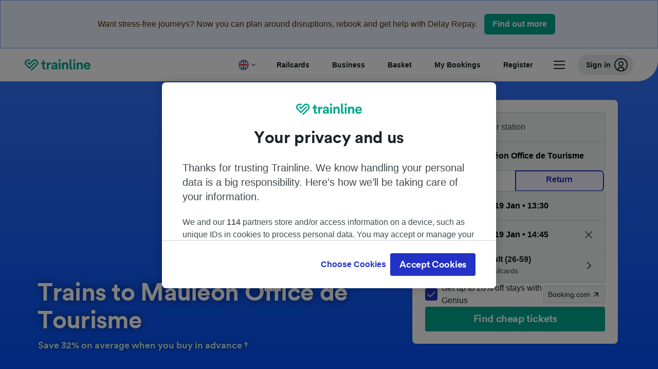

--- FILE ---
content_type: text/html; charset=utf-8
request_url: https://www.thetrainline.com/en/stations/mauleon-office-de-tourisme
body_size: 58192
content:
<!DOCTYPE html>
<html lang="en">
<head>
  <meta charset="utf-8" />
  <meta name="viewport" content="width=device-width, initial-scale=1" />
  <meta http-equiv="X-UA-Compatible" content="IE=edge" />
  <title data-react-helmet="true">Mauléon Office de Tourisme | Trains To &amp; From Mauléon Office de Tourisme | Trainline</title>
  <script>
    if("PerformancePaintTiming" in window){var observer=new PerformanceObserver(function(r){var e=!0,n=!1,t=void 0;try{for(var a,i=r.getEntries()[Symbol.iterator]();!(e=(a=i.next()).done);e=!0){var o=a.value;"first-contentful-paint"===o.name&&(window.fcp=Math.round(o.startTime+o.duration))}}catch(r){n=!0,t=r}finally{try{e||null==i.return||i.return()}finally{if(n)throw t}}});observer.observe({entryTypes:["paint"]})}
  !function(){if("PerformanceLongTaskTiming" in window){var g=window.__tti={e:[]};
    g.o=new PerformanceObserver(function(l){g.e=g.e.concat(l.getEntries())});
    g.o.observe({entryTypes:["longtask"]})}}();
  </script>
      <!-- LUX -->
      <script>
      LUX = (function () { var a = ("undefined" !== typeof (LUX) && "undefined" !== typeof (LUX.gaMarks) ? LUX.gaMarks : []); var d = ("undefined" !== typeof (LUX) && "undefined" !== typeof (LUX.gaMeasures) ? LUX.gaMeasures : []); var j = "LUX_start"; var k = window.performance; var l = ("undefined" !== typeof (LUX) && LUX.ns ? LUX.ns : (Date.now ? Date.now() : +(new Date()))); if (k && k.timing && k.timing.navigationStart) { l = k.timing.navigationStart } function f() { if (k && k.now) { return k.now() } var o = Date.now ? Date.now() : +(new Date()); return o - l } function b(n) { if (k) { if (k.mark) { return k.mark(n) } else { if (k.webkitMark) { return k.webkitMark(n) } } } a.push({ name: n, entryType: "mark", startTime: f(), duration: 0 }); return } function m(p, t, n) { if ("undefined" === typeof (t) && h(j)) { t = j } if (k) { if (k.measure) { if (t) { if (n) { return k.measure(p, t, n) } else { return k.measure(p, t) } } else { return k.measure(p) } } else { if (k.webkitMeasure) { return k.webkitMeasure(p, t, n) } } } var r = 0, o = f(); if (t) { var s = h(t); if (s) { r = s.startTime } else { if (k && k.timing && k.timing[t]) { r = k.timing[t] - k.timing.navigationStart } else { return } } } if (n) { var q = h(n); if (q) { o = q.startTime } else { if (k && k.timing && k.timing[n]) { o = k.timing[n] - k.timing.navigationStart } else { return } } } d.push({ name: p, entryType: "measure", startTime: r, duration: (o - r) }); return } function h(n) { return c(n, g()) } function c(p, o) { for (i = o.length - 1; i >= 0; i--) { var n = o[i]; if (p === n.name) { return n } } return undefined } function g() { if (k) { if (k.getEntriesByType) { return k.getEntriesByType("mark") } else { if (k.webkitGetEntriesByType) { return k.webkitGetEntriesByType("mark") } } } return a } return { mark: b, measure: m, gaMarks: a, gaMeasures: d } })(); LUX.ns = (Date.now ? Date.now() : +(new Date())); LUX.ac = []; LUX.cmd = function (a) { LUX.ac.push(a) }; LUX.init = function () { LUX.cmd(["init"]) }; LUX.send = function () { LUX.cmd(["send"]) }; LUX.addData = function (a, b) { LUX.cmd(["addData", a, b]) }; LUX_ae = []; window.addEventListener("error", function (a) { LUX_ae.push(a) }); LUX_al = []; if ("function" === typeof (PerformanceObserver) && "function" === typeof (PerformanceLongTaskTiming)) { var LongTaskObserver = new PerformanceObserver(function (c) { var b = c.getEntries(); for (var a = 0; a < b.length; a++) { var d = b[a]; LUX_al.push(d) } }); try { LongTaskObserver.observe({ type: ["longtask"] }) } catch (e) { } };
    </script><script>
          LUX = window.LUX || {};
          LUX.label = 'Stations EU';
          LUX.samplerate = 20;
        </script>

      <link rel="preload" as="style" href="/train-times/public/sgpStationPage.7448f04de74cf2df25fa.css" />
      <link rel="preload" as="style" href="/train-times/public/shareable.32ea88d117f96ef004a3.css" />
      <link rel="stylesheet" href="/train-times/public/sgpStationPage.7448f04de74cf2df25fa.css"/>
      <link rel="stylesheet" href="/train-times/public/shareable.32ea88d117f96ef004a3.css"/>


  <link rel="preload" href="https://www.thetrainline.com/content/WEB/fonts/tl-circular-1.0.1/TLCircular-Bold.woff2" as="font" type="font/woff2" crossorigin>

  <link rel="icon" type="image/png" sizes="16x16" href="https://www.thetrainline.com/content/vul/favicons/favicon-16x16.png?v=2020" />
  <link rel="icon" type="image/png" sizes="32x32" href="https://www.thetrainline.com/content/vul/favicons/favicon-32x32.png?v=2020" />
  <link rel="icon" type="image/png" sizes="96x96" href="https://www.thetrainline.com/content/vul/favicons/favicon-96x96.png?v=2020" />
  <link rel="apple-touch-icon" sizes="120x120" href="https://www.thetrainline.com/content/vul/favicons/apple-touch-icon-120x120.png?v=2020" />
  <link rel="apple-touch-icon" sizes="152x152" href="https://www.thetrainline.com/content/vul/favicons/apple-touch-icon-152x152.png?v=2020" />
  <link rel="apple-touch-icon" sizes="167x167" href="https://www.thetrainline.com/content/vul/favicons/apple-touch-icon-167x167.png?v=2020" />
  <link rel="apple-touch-icon" sizes="180x180" href="https://www.thetrainline.com/content/vul/favicons/apple-touch-icon-180x180.png?v=2020" />
    <script type="text/javascript" src="//widget.trustpilot.com/bootstrap/v5/tp.widget.bootstrap.min.js"
  async></script>

  


    <meta name="description" content="Find information about Mauléon Office de Tourisme station here. Book train tickets, check timetables & find out more about the station with Trainline."/>
  
<link rel="canonical" href="https://www.thetrainline.com/en/stations/mauleon-office-de-tourisme" />
<link rel="alternate" hreflang="x-default" href="https://www.thetrainline.com/en/stations/mauleon-office-de-tourisme" />
<link rel="alternate" hreflang="de" href="https://www.thetrainline.com/de/bahnhoefe/mauleon-office-de-tourisme" />
<link rel="alternate" hreflang="en" href="https://www.thetrainline.com/en/stations/mauleon-office-de-tourisme" />
<link rel="alternate" hreflang="es" href="https://www.thetrainline.com/es/estaciones/mauleon-office-de-tourisme" />
<link rel="alternate" hreflang="fr" href="https://www.thetrainline.com/fr/gares/mauleon-office-de-tourisme" />
<link rel="alternate" hreflang="it" href="https://www.thetrainline.com/it/stazioni/mauleon-office-de-tourisme" />
  <script data-react-helmet="true" type="application/ld+json">{"@context":"https://schema.org/","@type":"BreadcrumbList","itemListElement":[{"@type":"ListItem","position":1,"name":"Home","item":{"@id":"https://www.thetrainline.com"}},{"@type":"ListItem","position":2,"name":"Stations","item":{"@id":"https://www.thetrainline.com/en/stations"}},{"@type":"ListItem","position":3,"name":"Mauléon Office de Tourisme","item":{"@id":"https://www.thetrainline.com/en/stations/mauleon-office-de-tourisme"}}]}</script>

  <link rel="preload" as="script" href="https://dd.thetrainline.com/tags.js"><script>function pushDataDomeEvent(eventAction, eventLabel, customGenericValues) {
    if (window.dataLayer && window.__ANALYTICS_CORE_PROPERTIES__) {
      const coreProperties = typeof window.__ANALYTICS_CORE_PROPERTIES__ === 'object' ? window.__ANALYTICS_CORE_PROPERTIES__ : {};
      const globalGenericValues = { globalGV1: coreProperties.genericValue1, globalGV2: coreProperties.genericValue2, globalGV3: coreProperties.genericValue3 };

      const corePropertiesWithGenericValues = {
        ...coreProperties,
        genericValue1: JSON.stringify(customGenericValues),
        genericValue2: JSON.stringify(globalGenericValues),
      }

      window.dataLayer.push({
        coreProperties: corePropertiesWithGenericValues,
        event: 'generic event',
        eventProperties: {
          eventAction: eventAction,
          eventCategory: 'Datadome',
          eventLabel: eventLabel,
        },
      })
    }
  };

  window.addEventListener("dd_ready", function (event) {
    if (window) {
      window.datadomeReady = true;

      if (window.newrelic && window.newrelic.addPageAction) {
        window.newrelic.addPageAction("datadomeReady", { ...event.detail });
      }

      try {
        window.performance.mark("PERF_DD_READY");
      } catch (error) {
        // noop
      }
    }

  }, { once: true });

  window.addEventListener("dd_captcha_displayed", function (event) {
    pushDataDomeEvent("dd_captcha_displayed", "datadome SDK fired captcha_displayed event", { ...event.detail });

    if (window && window.newrelic && window.newrelic.addPageAction) {
      window.newrelic.addPageAction("datadomeCaptchaDisplayed", { ...event.detail });
    }
  });

  window.addEventListener("dd_captcha_passed", function (event) {
    pushDataDomeEvent("dd_captcha_passed", "datadome SDK fired captcha_passed event");

    if (window && window.newrelic && window.newrelic.addPageAction) {
      window.newrelic.addPageAction("datadomeCaptchaPassed", { ...event.detail });
    }
  });

  window.addEventListener("dd_response_error", function (event) {
    pushDataDomeEvent("dd_response_error", "datadome SDK fired response_error event", { ...event.detail });

    if (window && window.newrelic && window.newrelic.addPageAction) {
    const { rootElement: omitted, ...rest }  = event.detail;
      window.newrelic.addPageAction("datadomeError", { ...rest });
    }
  });

  window.addEventListener("dd_blocked", function (event) {
    pushDataDomeEvent("dd_blocked", "datadome SDK fired response_blocked event for request - " + event.detail.url, { ...event.detail });

    if (window && window.newrelic && window.newrelic.addPageAction) {
      window.newrelic.addPageAction("datadomeBlocked", { ...event.detail });
    }
  });

  window.addEventListener("dd_response_displayed", function (event) {
    pushDataDomeEvent("dd_response_displayed", "datadome SDK fired response_displayed event for request", { ...event.detail });

    if (window && window.newrelic && window.newrelic.addPageAction) {
      const { rootElement: omitted, ...rest }  = event.detail;
      window.newrelic.addPageAction("datadomeResponseDisplayed", { ...rest });
    }
  });

  window.addEventListener("dd_response_passed", function (event) {
    pushDataDomeEvent("dd_response_passed", "datadome SDK fired response_passed event for request", { ...event.detail });

    if (window && window.newrelic && window.newrelic.addPageAction) {
      window.newrelic.addPageAction("datadomeChallengePassed", { ...event.detail });
    }
  });
window.ddjskey = 'E1950F58FF4C3B67C237DE42A4D080';
window.ddoptions = {
  enableTagEvents: true,
  ajaxListenerPath: true,
  endpoint: 'https://dd.thetrainline.com/js/',
  overrideAbortFetch: true
};</script>
<script src="https://dd.thetrainline.com/tags.js" async></script>
  <script type='text/javascript'>window.NREUM||(NREUM={});NREUM.info = {"agent":"","beacon":"bam.nr-data.net","errorBeacon":"bam.nr-data.net","licenseKey":"80752ce357","applicationID":"27776818","agentToken":null,"applicationTime":1.732791,"transactionName":"YVxWMhRZW0JYBhVYXFgWcR4WSlBCSg8SHnRzbRtJ","queueTime":0,"ttGuid":"0a81c38def166c31"}; (window.NREUM||(NREUM={})).init={privacy:{cookies_enabled:true},ajax:{deny_list:[]},session_trace:{sampling_rate:10.0,mode:"FIXED_RATE",enabled:true,error_sampling_rate:100.0},feature_flags:["soft_nav"],performance:{capture_marks:true,capture_detail:true,capture_measures:true}};(window.NREUM||(NREUM={})).loader_config={xpid:"UAcAUVNUGwEHU1ZUDwAP",licenseKey:"80752ce357",applicationID:"27776818",browserID:"27854928"};;/*! For license information please see nr-loader-spa-1.308.0.min.js.LICENSE.txt */
(()=>{var e,t,r={384:(e,t,r)=>{"use strict";r.d(t,{NT:()=>a,US:()=>u,Zm:()=>o,bQ:()=>d,dV:()=>c,pV:()=>l});var n=r(6154),i=r(1863),s=r(1910);const a={beacon:"bam.nr-data.net",errorBeacon:"bam.nr-data.net"};function o(){return n.gm.NREUM||(n.gm.NREUM={}),void 0===n.gm.newrelic&&(n.gm.newrelic=n.gm.NREUM),n.gm.NREUM}function c(){let e=o();return e.o||(e.o={ST:n.gm.setTimeout,SI:n.gm.setImmediate||n.gm.setInterval,CT:n.gm.clearTimeout,XHR:n.gm.XMLHttpRequest,REQ:n.gm.Request,EV:n.gm.Event,PR:n.gm.Promise,MO:n.gm.MutationObserver,FETCH:n.gm.fetch,WS:n.gm.WebSocket},(0,s.i)(...Object.values(e.o))),e}function d(e,t){let r=o();r.initializedAgents??={},t.initializedAt={ms:(0,i.t)(),date:new Date},r.initializedAgents[e]=t}function u(e,t){o()[e]=t}function l(){return function(){let e=o();const t=e.info||{};e.info={beacon:a.beacon,errorBeacon:a.errorBeacon,...t}}(),function(){let e=o();const t=e.init||{};e.init={...t}}(),c(),function(){let e=o();const t=e.loader_config||{};e.loader_config={...t}}(),o()}},782:(e,t,r)=>{"use strict";r.d(t,{T:()=>n});const n=r(860).K7.pageViewTiming},860:(e,t,r)=>{"use strict";r.d(t,{$J:()=>u,K7:()=>c,P3:()=>d,XX:()=>i,Yy:()=>o,df:()=>s,qY:()=>n,v4:()=>a});const n="events",i="jserrors",s="browser/blobs",a="rum",o="browser/logs",c={ajax:"ajax",genericEvents:"generic_events",jserrors:i,logging:"logging",metrics:"metrics",pageAction:"page_action",pageViewEvent:"page_view_event",pageViewTiming:"page_view_timing",sessionReplay:"session_replay",sessionTrace:"session_trace",softNav:"soft_navigations",spa:"spa"},d={[c.pageViewEvent]:1,[c.pageViewTiming]:2,[c.metrics]:3,[c.jserrors]:4,[c.spa]:5,[c.ajax]:6,[c.sessionTrace]:7,[c.softNav]:8,[c.sessionReplay]:9,[c.logging]:10,[c.genericEvents]:11},u={[c.pageViewEvent]:a,[c.pageViewTiming]:n,[c.ajax]:n,[c.spa]:n,[c.softNav]:n,[c.metrics]:i,[c.jserrors]:i,[c.sessionTrace]:s,[c.sessionReplay]:s,[c.logging]:o,[c.genericEvents]:"ins"}},944:(e,t,r)=>{"use strict";r.d(t,{R:()=>i});var n=r(3241);function i(e,t){"function"==typeof console.debug&&(console.debug("New Relic Warning: https://github.com/newrelic/newrelic-browser-agent/blob/main/docs/warning-codes.md#".concat(e),t),(0,n.W)({agentIdentifier:null,drained:null,type:"data",name:"warn",feature:"warn",data:{code:e,secondary:t}}))}},993:(e,t,r)=>{"use strict";r.d(t,{A$:()=>s,ET:()=>a,TZ:()=>o,p_:()=>i});var n=r(860);const i={ERROR:"ERROR",WARN:"WARN",INFO:"INFO",DEBUG:"DEBUG",TRACE:"TRACE"},s={OFF:0,ERROR:1,WARN:2,INFO:3,DEBUG:4,TRACE:5},a="log",o=n.K7.logging},1541:(e,t,r)=>{"use strict";r.d(t,{U:()=>i,f:()=>n});const n={MFE:"MFE",BA:"BA"};function i(e,t){if(2!==t?.harvestEndpointVersion)return{};const r=t.agentRef.runtime.appMetadata.agents[0].entityGuid;return e?{"source.id":e.id,"source.name":e.name,"source.type":e.type,"parent.id":e.parent?.id||r,"parent.type":e.parent?.type||n.BA}:{"entity.guid":r,appId:t.agentRef.info.applicationID}}},1687:(e,t,r)=>{"use strict";r.d(t,{Ak:()=>d,Ze:()=>h,x3:()=>u});var n=r(3241),i=r(7836),s=r(3606),a=r(860),o=r(2646);const c={};function d(e,t){const r={staged:!1,priority:a.P3[t]||0};l(e),c[e].get(t)||c[e].set(t,r)}function u(e,t){e&&c[e]&&(c[e].get(t)&&c[e].delete(t),p(e,t,!1),c[e].size&&f(e))}function l(e){if(!e)throw new Error("agentIdentifier required");c[e]||(c[e]=new Map)}function h(e="",t="feature",r=!1){if(l(e),!e||!c[e].get(t)||r)return p(e,t);c[e].get(t).staged=!0,f(e)}function f(e){const t=Array.from(c[e]);t.every(([e,t])=>t.staged)&&(t.sort((e,t)=>e[1].priority-t[1].priority),t.forEach(([t])=>{c[e].delete(t),p(e,t)}))}function p(e,t,r=!0){const a=e?i.ee.get(e):i.ee,c=s.i.handlers;if(!a.aborted&&a.backlog&&c){if((0,n.W)({agentIdentifier:e,type:"lifecycle",name:"drain",feature:t}),r){const e=a.backlog[t],r=c[t];if(r){for(let t=0;e&&t<e.length;++t)g(e[t],r);Object.entries(r).forEach(([e,t])=>{Object.values(t||{}).forEach(t=>{t[0]?.on&&t[0]?.context()instanceof o.y&&t[0].on(e,t[1])})})}}a.isolatedBacklog||delete c[t],a.backlog[t]=null,a.emit("drain-"+t,[])}}function g(e,t){var r=e[1];Object.values(t[r]||{}).forEach(t=>{var r=e[0];if(t[0]===r){var n=t[1],i=e[3],s=e[2];n.apply(i,s)}})}},1738:(e,t,r)=>{"use strict";r.d(t,{U:()=>f,Y:()=>h});var n=r(3241),i=r(9908),s=r(1863),a=r(944),o=r(5701),c=r(3969),d=r(8362),u=r(860),l=r(4261);function h(e,t,r,s){const h=s||r;!h||h[e]&&h[e]!==d.d.prototype[e]||(h[e]=function(){(0,i.p)(c.xV,["API/"+e+"/called"],void 0,u.K7.metrics,r.ee),(0,n.W)({agentIdentifier:r.agentIdentifier,drained:!!o.B?.[r.agentIdentifier],type:"data",name:"api",feature:l.Pl+e,data:{}});try{return t.apply(this,arguments)}catch(e){(0,a.R)(23,e)}})}function f(e,t,r,n,a){const o=e.info;null===r?delete o.jsAttributes[t]:o.jsAttributes[t]=r,(a||null===r)&&(0,i.p)(l.Pl+n,[(0,s.t)(),t,r],void 0,"session",e.ee)}},1741:(e,t,r)=>{"use strict";r.d(t,{W:()=>s});var n=r(944),i=r(4261);class s{#e(e,...t){if(this[e]!==s.prototype[e])return this[e](...t);(0,n.R)(35,e)}addPageAction(e,t){return this.#e(i.hG,e,t)}register(e){return this.#e(i.eY,e)}recordCustomEvent(e,t){return this.#e(i.fF,e,t)}setPageViewName(e,t){return this.#e(i.Fw,e,t)}setCustomAttribute(e,t,r){return this.#e(i.cD,e,t,r)}noticeError(e,t){return this.#e(i.o5,e,t)}setUserId(e,t=!1){return this.#e(i.Dl,e,t)}setApplicationVersion(e){return this.#e(i.nb,e)}setErrorHandler(e){return this.#e(i.bt,e)}addRelease(e,t){return this.#e(i.k6,e,t)}log(e,t){return this.#e(i.$9,e,t)}start(){return this.#e(i.d3)}finished(e){return this.#e(i.BL,e)}recordReplay(){return this.#e(i.CH)}pauseReplay(){return this.#e(i.Tb)}addToTrace(e){return this.#e(i.U2,e)}setCurrentRouteName(e){return this.#e(i.PA,e)}interaction(e){return this.#e(i.dT,e)}wrapLogger(e,t,r){return this.#e(i.Wb,e,t,r)}measure(e,t){return this.#e(i.V1,e,t)}consent(e){return this.#e(i.Pv,e)}}},1863:(e,t,r)=>{"use strict";function n(){return Math.floor(performance.now())}r.d(t,{t:()=>n})},1910:(e,t,r)=>{"use strict";r.d(t,{i:()=>s});var n=r(944);const i=new Map;function s(...e){return e.every(e=>{if(i.has(e))return i.get(e);const t="function"==typeof e?e.toString():"",r=t.includes("[native code]"),s=t.includes("nrWrapper");return r||s||(0,n.R)(64,e?.name||t),i.set(e,r),r})}},2555:(e,t,r)=>{"use strict";r.d(t,{D:()=>o,f:()=>a});var n=r(384),i=r(8122);const s={beacon:n.NT.beacon,errorBeacon:n.NT.errorBeacon,licenseKey:void 0,applicationID:void 0,sa:void 0,queueTime:void 0,applicationTime:void 0,ttGuid:void 0,user:void 0,account:void 0,product:void 0,extra:void 0,jsAttributes:{},userAttributes:void 0,atts:void 0,transactionName:void 0,tNamePlain:void 0};function a(e){try{return!!e.licenseKey&&!!e.errorBeacon&&!!e.applicationID}catch(e){return!1}}const o=e=>(0,i.a)(e,s)},2614:(e,t,r)=>{"use strict";r.d(t,{BB:()=>a,H3:()=>n,g:()=>d,iL:()=>c,tS:()=>o,uh:()=>i,wk:()=>s});const n="NRBA",i="SESSION",s=144e5,a=18e5,o={STARTED:"session-started",PAUSE:"session-pause",RESET:"session-reset",RESUME:"session-resume",UPDATE:"session-update"},c={SAME_TAB:"same-tab",CROSS_TAB:"cross-tab"},d={OFF:0,FULL:1,ERROR:2}},2646:(e,t,r)=>{"use strict";r.d(t,{y:()=>n});class n{constructor(e){this.contextId=e}}},2843:(e,t,r)=>{"use strict";r.d(t,{G:()=>s,u:()=>i});var n=r(3878);function i(e,t=!1,r,i){(0,n.DD)("visibilitychange",function(){if(t)return void("hidden"===document.visibilityState&&e());e(document.visibilityState)},r,i)}function s(e,t,r){(0,n.sp)("pagehide",e,t,r)}},3241:(e,t,r)=>{"use strict";r.d(t,{W:()=>s});var n=r(6154);const i="newrelic";function s(e={}){try{n.gm.dispatchEvent(new CustomEvent(i,{detail:e}))}catch(e){}}},3304:(e,t,r)=>{"use strict";r.d(t,{A:()=>s});var n=r(7836);const i=()=>{const e=new WeakSet;return(t,r)=>{if("object"==typeof r&&null!==r){if(e.has(r))return;e.add(r)}return r}};function s(e){try{return JSON.stringify(e,i())??""}catch(e){try{n.ee.emit("internal-error",[e])}catch(e){}return""}}},3333:(e,t,r)=>{"use strict";r.d(t,{$v:()=>u,TZ:()=>n,Xh:()=>c,Zp:()=>i,kd:()=>d,mq:()=>o,nf:()=>a,qN:()=>s});const n=r(860).K7.genericEvents,i=["auxclick","click","copy","keydown","paste","scrollend"],s=["focus","blur"],a=4,o=1e3,c=2e3,d=["PageAction","UserAction","BrowserPerformance"],u={RESOURCES:"experimental.resources",REGISTER:"register"}},3434:(e,t,r)=>{"use strict";r.d(t,{Jt:()=>s,YM:()=>d});var n=r(7836),i=r(5607);const s="nr@original:".concat(i.W),a=50;var o=Object.prototype.hasOwnProperty,c=!1;function d(e,t){return e||(e=n.ee),r.inPlace=function(e,t,n,i,s){n||(n="");const a="-"===n.charAt(0);for(let o=0;o<t.length;o++){const c=t[o],d=e[c];l(d)||(e[c]=r(d,a?c+n:n,i,c,s))}},r.flag=s,r;function r(t,r,n,c,d){return l(t)?t:(r||(r=""),nrWrapper[s]=t,function(e,t,r){if(Object.defineProperty&&Object.keys)try{return Object.keys(e).forEach(function(r){Object.defineProperty(t,r,{get:function(){return e[r]},set:function(t){return e[r]=t,t}})}),t}catch(e){u([e],r)}for(var n in e)o.call(e,n)&&(t[n]=e[n])}(t,nrWrapper,e),nrWrapper);function nrWrapper(){var s,o,l,h;let f;try{o=this,s=[...arguments],l="function"==typeof n?n(s,o):n||{}}catch(t){u([t,"",[s,o,c],l],e)}i(r+"start",[s,o,c],l,d);const p=performance.now();let g;try{return h=t.apply(o,s),g=performance.now(),h}catch(e){throw g=performance.now(),i(r+"err",[s,o,e],l,d),f=e,f}finally{const e=g-p,t={start:p,end:g,duration:e,isLongTask:e>=a,methodName:c,thrownError:f};t.isLongTask&&i("long-task",[t,o],l,d),i(r+"end",[s,o,h],l,d)}}}function i(r,n,i,s){if(!c||t){var a=c;c=!0;try{e.emit(r,n,i,t,s)}catch(t){u([t,r,n,i],e)}c=a}}}function u(e,t){t||(t=n.ee);try{t.emit("internal-error",e)}catch(e){}}function l(e){return!(e&&"function"==typeof e&&e.apply&&!e[s])}},3606:(e,t,r)=>{"use strict";r.d(t,{i:()=>s});var n=r(9908);s.on=a;var i=s.handlers={};function s(e,t,r,s){a(s||n.d,i,e,t,r)}function a(e,t,r,i,s){s||(s="feature"),e||(e=n.d);var a=t[s]=t[s]||{};(a[r]=a[r]||[]).push([e,i])}},3738:(e,t,r)=>{"use strict";r.d(t,{He:()=>i,Kp:()=>o,Lc:()=>d,Rz:()=>u,TZ:()=>n,bD:()=>s,d3:()=>a,jx:()=>l,sl:()=>h,uP:()=>c});const n=r(860).K7.sessionTrace,i="bstResource",s="resource",a="-start",o="-end",c="fn"+a,d="fn"+o,u="pushState",l=1e3,h=3e4},3785:(e,t,r)=>{"use strict";r.d(t,{R:()=>c,b:()=>d});var n=r(9908),i=r(1863),s=r(860),a=r(3969),o=r(993);function c(e,t,r={},c=o.p_.INFO,d=!0,u,l=(0,i.t)()){(0,n.p)(a.xV,["API/logging/".concat(c.toLowerCase(),"/called")],void 0,s.K7.metrics,e),(0,n.p)(o.ET,[l,t,r,c,d,u],void 0,s.K7.logging,e)}function d(e){return"string"==typeof e&&Object.values(o.p_).some(t=>t===e.toUpperCase().trim())}},3878:(e,t,r)=>{"use strict";function n(e,t){return{capture:e,passive:!1,signal:t}}function i(e,t,r=!1,i){window.addEventListener(e,t,n(r,i))}function s(e,t,r=!1,i){document.addEventListener(e,t,n(r,i))}r.d(t,{DD:()=>s,jT:()=>n,sp:()=>i})},3962:(e,t,r)=>{"use strict";r.d(t,{AM:()=>a,O2:()=>l,OV:()=>s,Qu:()=>h,TZ:()=>c,ih:()=>f,pP:()=>o,t1:()=>u,tC:()=>i,wD:()=>d});var n=r(860);const i=["click","keydown","submit"],s="popstate",a="api",o="initialPageLoad",c=n.K7.softNav,d=5e3,u=500,l={INITIAL_PAGE_LOAD:"",ROUTE_CHANGE:1,UNSPECIFIED:2},h={INTERACTION:1,AJAX:2,CUSTOM_END:3,CUSTOM_TRACER:4},f={IP:"in progress",PF:"pending finish",FIN:"finished",CAN:"cancelled"}},3969:(e,t,r)=>{"use strict";r.d(t,{TZ:()=>n,XG:()=>o,rs:()=>i,xV:()=>a,z_:()=>s});const n=r(860).K7.metrics,i="sm",s="cm",a="storeSupportabilityMetrics",o="storeEventMetrics"},4234:(e,t,r)=>{"use strict";r.d(t,{W:()=>s});var n=r(7836),i=r(1687);class s{constructor(e,t){this.agentIdentifier=e,this.ee=n.ee.get(e),this.featureName=t,this.blocked=!1}deregisterDrain(){(0,i.x3)(this.agentIdentifier,this.featureName)}}},4261:(e,t,r)=>{"use strict";r.d(t,{$9:()=>u,BL:()=>c,CH:()=>p,Dl:()=>R,Fw:()=>w,PA:()=>v,Pl:()=>n,Pv:()=>A,Tb:()=>h,U2:()=>a,V1:()=>E,Wb:()=>T,bt:()=>y,cD:()=>b,d3:()=>x,dT:()=>d,eY:()=>g,fF:()=>f,hG:()=>s,hw:()=>i,k6:()=>o,nb:()=>m,o5:()=>l});const n="api-",i=n+"ixn-",s="addPageAction",a="addToTrace",o="addRelease",c="finished",d="interaction",u="log",l="noticeError",h="pauseReplay",f="recordCustomEvent",p="recordReplay",g="register",m="setApplicationVersion",v="setCurrentRouteName",b="setCustomAttribute",y="setErrorHandler",w="setPageViewName",R="setUserId",x="start",T="wrapLogger",E="measure",A="consent"},5205:(e,t,r)=>{"use strict";r.d(t,{j:()=>S});var n=r(384),i=r(1741);var s=r(2555),a=r(3333);const o=e=>{if(!e||"string"!=typeof e)return!1;try{document.createDocumentFragment().querySelector(e)}catch{return!1}return!0};var c=r(2614),d=r(944),u=r(8122);const l="[data-nr-mask]",h=e=>(0,u.a)(e,(()=>{const e={feature_flags:[],experimental:{allow_registered_children:!1,resources:!1},mask_selector:"*",block_selector:"[data-nr-block]",mask_input_options:{color:!1,date:!1,"datetime-local":!1,email:!1,month:!1,number:!1,range:!1,search:!1,tel:!1,text:!1,time:!1,url:!1,week:!1,textarea:!1,select:!1,password:!0}};return{ajax:{deny_list:void 0,block_internal:!0,enabled:!0,autoStart:!0},api:{get allow_registered_children(){return e.feature_flags.includes(a.$v.REGISTER)||e.experimental.allow_registered_children},set allow_registered_children(t){e.experimental.allow_registered_children=t},duplicate_registered_data:!1},browser_consent_mode:{enabled:!1},distributed_tracing:{enabled:void 0,exclude_newrelic_header:void 0,cors_use_newrelic_header:void 0,cors_use_tracecontext_headers:void 0,allowed_origins:void 0},get feature_flags(){return e.feature_flags},set feature_flags(t){e.feature_flags=t},generic_events:{enabled:!0,autoStart:!0},harvest:{interval:30},jserrors:{enabled:!0,autoStart:!0},logging:{enabled:!0,autoStart:!0},metrics:{enabled:!0,autoStart:!0},obfuscate:void 0,page_action:{enabled:!0},page_view_event:{enabled:!0,autoStart:!0},page_view_timing:{enabled:!0,autoStart:!0},performance:{capture_marks:!1,capture_measures:!1,capture_detail:!0,resources:{get enabled(){return e.feature_flags.includes(a.$v.RESOURCES)||e.experimental.resources},set enabled(t){e.experimental.resources=t},asset_types:[],first_party_domains:[],ignore_newrelic:!0}},privacy:{cookies_enabled:!0},proxy:{assets:void 0,beacon:void 0},session:{expiresMs:c.wk,inactiveMs:c.BB},session_replay:{autoStart:!0,enabled:!1,preload:!1,sampling_rate:10,error_sampling_rate:100,collect_fonts:!1,inline_images:!1,fix_stylesheets:!0,mask_all_inputs:!0,get mask_text_selector(){return e.mask_selector},set mask_text_selector(t){o(t)?e.mask_selector="".concat(t,",").concat(l):""===t||null===t?e.mask_selector=l:(0,d.R)(5,t)},get block_class(){return"nr-block"},get ignore_class(){return"nr-ignore"},get mask_text_class(){return"nr-mask"},get block_selector(){return e.block_selector},set block_selector(t){o(t)?e.block_selector+=",".concat(t):""!==t&&(0,d.R)(6,t)},get mask_input_options(){return e.mask_input_options},set mask_input_options(t){t&&"object"==typeof t?e.mask_input_options={...t,password:!0}:(0,d.R)(7,t)}},session_trace:{enabled:!0,autoStart:!0},soft_navigations:{enabled:!0,autoStart:!0},spa:{enabled:!0,autoStart:!0},ssl:void 0,user_actions:{enabled:!0,elementAttributes:["id","className","tagName","type"]}}})());var f=r(6154),p=r(9324);let g=0;const m={buildEnv:p.F3,distMethod:p.Xs,version:p.xv,originTime:f.WN},v={consented:!1},b={appMetadata:{},get consented(){return this.session?.state?.consent||v.consented},set consented(e){v.consented=e},customTransaction:void 0,denyList:void 0,disabled:!1,harvester:void 0,isolatedBacklog:!1,isRecording:!1,loaderType:void 0,maxBytes:3e4,obfuscator:void 0,onerror:void 0,ptid:void 0,releaseIds:{},session:void 0,timeKeeper:void 0,registeredEntities:[],jsAttributesMetadata:{bytes:0},get harvestCount(){return++g}},y=e=>{const t=(0,u.a)(e,b),r=Object.keys(m).reduce((e,t)=>(e[t]={value:m[t],writable:!1,configurable:!0,enumerable:!0},e),{});return Object.defineProperties(t,r)};var w=r(5701);const R=e=>{const t=e.startsWith("http");e+="/",r.p=t?e:"https://"+e};var x=r(7836),T=r(3241);const E={accountID:void 0,trustKey:void 0,agentID:void 0,licenseKey:void 0,applicationID:void 0,xpid:void 0},A=e=>(0,u.a)(e,E),_=new Set;function S(e,t={},r,a){let{init:o,info:c,loader_config:d,runtime:u={},exposed:l=!0}=t;if(!c){const e=(0,n.pV)();o=e.init,c=e.info,d=e.loader_config}e.init=h(o||{}),e.loader_config=A(d||{}),c.jsAttributes??={},f.bv&&(c.jsAttributes.isWorker=!0),e.info=(0,s.D)(c);const p=e.init,g=[c.beacon,c.errorBeacon];_.has(e.agentIdentifier)||(p.proxy.assets&&(R(p.proxy.assets),g.push(p.proxy.assets)),p.proxy.beacon&&g.push(p.proxy.beacon),e.beacons=[...g],function(e){const t=(0,n.pV)();Object.getOwnPropertyNames(i.W.prototype).forEach(r=>{const n=i.W.prototype[r];if("function"!=typeof n||"constructor"===n)return;let s=t[r];e[r]&&!1!==e.exposed&&"micro-agent"!==e.runtime?.loaderType&&(t[r]=(...t)=>{const n=e[r](...t);return s?s(...t):n})})}(e),(0,n.US)("activatedFeatures",w.B)),u.denyList=[...p.ajax.deny_list||[],...p.ajax.block_internal?g:[]],u.ptid=e.agentIdentifier,u.loaderType=r,e.runtime=y(u),_.has(e.agentIdentifier)||(e.ee=x.ee.get(e.agentIdentifier),e.exposed=l,(0,T.W)({agentIdentifier:e.agentIdentifier,drained:!!w.B?.[e.agentIdentifier],type:"lifecycle",name:"initialize",feature:void 0,data:e.config})),_.add(e.agentIdentifier)}},5270:(e,t,r)=>{"use strict";r.d(t,{Aw:()=>a,SR:()=>s,rF:()=>o});var n=r(384),i=r(7767);function s(e){return!!(0,n.dV)().o.MO&&(0,i.V)(e)&&!0===e?.session_trace.enabled}function a(e){return!0===e?.session_replay.preload&&s(e)}function o(e,t){try{if("string"==typeof t?.type){if("password"===t.type.toLowerCase())return"*".repeat(e?.length||0);if(void 0!==t?.dataset?.nrUnmask||t?.classList?.contains("nr-unmask"))return e}}catch(e){}return"string"==typeof e?e.replace(/[\S]/g,"*"):"*".repeat(e?.length||0)}},5289:(e,t,r)=>{"use strict";r.d(t,{GG:()=>a,Qr:()=>c,sB:()=>o});var n=r(3878),i=r(6389);function s(){return"undefined"==typeof document||"complete"===document.readyState}function a(e,t){if(s())return e();const r=(0,i.J)(e),a=setInterval(()=>{s()&&(clearInterval(a),r())},500);(0,n.sp)("load",r,t)}function o(e){if(s())return e();(0,n.DD)("DOMContentLoaded",e)}function c(e){if(s())return e();(0,n.sp)("popstate",e)}},5607:(e,t,r)=>{"use strict";r.d(t,{W:()=>n});const n=(0,r(9566).bz)()},5701:(e,t,r)=>{"use strict";r.d(t,{B:()=>s,t:()=>a});var n=r(3241);const i=new Set,s={};function a(e,t){const r=t.agentIdentifier;s[r]??={},e&&"object"==typeof e&&(i.has(r)||(t.ee.emit("rumresp",[e]),s[r]=e,i.add(r),(0,n.W)({agentIdentifier:r,loaded:!0,drained:!0,type:"lifecycle",name:"load",feature:void 0,data:e})))}},6154:(e,t,r)=>{"use strict";r.d(t,{OF:()=>d,RI:()=>i,WN:()=>h,bv:()=>s,eN:()=>f,gm:()=>a,lR:()=>l,m:()=>c,mw:()=>o,sb:()=>u});var n=r(1863);const i="undefined"!=typeof window&&!!window.document,s="undefined"!=typeof WorkerGlobalScope&&("undefined"!=typeof self&&self instanceof WorkerGlobalScope&&self.navigator instanceof WorkerNavigator||"undefined"!=typeof globalThis&&globalThis instanceof WorkerGlobalScope&&globalThis.navigator instanceof WorkerNavigator),a=i?window:"undefined"!=typeof WorkerGlobalScope&&("undefined"!=typeof self&&self instanceof WorkerGlobalScope&&self||"undefined"!=typeof globalThis&&globalThis instanceof WorkerGlobalScope&&globalThis),o=Boolean("hidden"===a?.document?.visibilityState),c=""+a?.location,d=/iPad|iPhone|iPod/.test(a.navigator?.userAgent),u=d&&"undefined"==typeof SharedWorker,l=(()=>{const e=a.navigator?.userAgent?.match(/Firefox[/\s](\d+\.\d+)/);return Array.isArray(e)&&e.length>=2?+e[1]:0})(),h=Date.now()-(0,n.t)(),f=()=>"undefined"!=typeof PerformanceNavigationTiming&&a?.performance?.getEntriesByType("navigation")?.[0]?.responseStart},6344:(e,t,r)=>{"use strict";r.d(t,{BB:()=>u,Qb:()=>l,TZ:()=>i,Ug:()=>a,Vh:()=>s,_s:()=>o,bc:()=>d,yP:()=>c});var n=r(2614);const i=r(860).K7.sessionReplay,s="errorDuringReplay",a=.12,o={DomContentLoaded:0,Load:1,FullSnapshot:2,IncrementalSnapshot:3,Meta:4,Custom:5},c={[n.g.ERROR]:15e3,[n.g.FULL]:3e5,[n.g.OFF]:0},d={RESET:{message:"Session was reset",sm:"Reset"},IMPORT:{message:"Recorder failed to import",sm:"Import"},TOO_MANY:{message:"429: Too Many Requests",sm:"Too-Many"},TOO_BIG:{message:"Payload was too large",sm:"Too-Big"},CROSS_TAB:{message:"Session Entity was set to OFF on another tab",sm:"Cross-Tab"},ENTITLEMENTS:{message:"Session Replay is not allowed and will not be started",sm:"Entitlement"}},u=5e3,l={API:"api",RESUME:"resume",SWITCH_TO_FULL:"switchToFull",INITIALIZE:"initialize",PRELOAD:"preload"}},6389:(e,t,r)=>{"use strict";function n(e,t=500,r={}){const n=r?.leading||!1;let i;return(...r)=>{n&&void 0===i&&(e.apply(this,r),i=setTimeout(()=>{i=clearTimeout(i)},t)),n||(clearTimeout(i),i=setTimeout(()=>{e.apply(this,r)},t))}}function i(e){let t=!1;return(...r)=>{t||(t=!0,e.apply(this,r))}}r.d(t,{J:()=>i,s:()=>n})},6630:(e,t,r)=>{"use strict";r.d(t,{T:()=>n});const n=r(860).K7.pageViewEvent},6774:(e,t,r)=>{"use strict";r.d(t,{T:()=>n});const n=r(860).K7.jserrors},7295:(e,t,r)=>{"use strict";r.d(t,{Xv:()=>a,gX:()=>i,iW:()=>s});var n=[];function i(e){if(!e||s(e))return!1;if(0===n.length)return!0;if("*"===n[0].hostname)return!1;for(var t=0;t<n.length;t++){var r=n[t];if(r.hostname.test(e.hostname)&&r.pathname.test(e.pathname))return!1}return!0}function s(e){return void 0===e.hostname}function a(e){if(n=[],e&&e.length)for(var t=0;t<e.length;t++){let r=e[t];if(!r)continue;if("*"===r)return void(n=[{hostname:"*"}]);0===r.indexOf("http://")?r=r.substring(7):0===r.indexOf("https://")&&(r=r.substring(8));const i=r.indexOf("/");let s,a;i>0?(s=r.substring(0,i),a=r.substring(i)):(s=r,a="*");let[c]=s.split(":");n.push({hostname:o(c),pathname:o(a,!0)})}}function o(e,t=!1){const r=e.replace(/[.+?^${}()|[\]\\]/g,e=>"\\"+e).replace(/\*/g,".*?");return new RegExp((t?"^":"")+r+"$")}},7485:(e,t,r)=>{"use strict";r.d(t,{D:()=>i});var n=r(6154);function i(e){if(0===(e||"").indexOf("data:"))return{protocol:"data"};try{const t=new URL(e,location.href),r={port:t.port,hostname:t.hostname,pathname:t.pathname,search:t.search,protocol:t.protocol.slice(0,t.protocol.indexOf(":")),sameOrigin:t.protocol===n.gm?.location?.protocol&&t.host===n.gm?.location?.host};return r.port&&""!==r.port||("http:"===t.protocol&&(r.port="80"),"https:"===t.protocol&&(r.port="443")),r.pathname&&""!==r.pathname?r.pathname.startsWith("/")||(r.pathname="/".concat(r.pathname)):r.pathname="/",r}catch(e){return{}}}},7699:(e,t,r)=>{"use strict";r.d(t,{It:()=>s,KC:()=>o,No:()=>i,qh:()=>a});var n=r(860);const i=16e3,s=1e6,a="SESSION_ERROR",o={[n.K7.logging]:!0,[n.K7.genericEvents]:!1,[n.K7.jserrors]:!1,[n.K7.ajax]:!1}},7767:(e,t,r)=>{"use strict";r.d(t,{V:()=>i});var n=r(6154);const i=e=>n.RI&&!0===e?.privacy.cookies_enabled},7836:(e,t,r)=>{"use strict";r.d(t,{P:()=>o,ee:()=>c});var n=r(384),i=r(8990),s=r(2646),a=r(5607);const o="nr@context:".concat(a.W),c=function e(t,r){var n={},a={},u={},l=!1;try{l=16===r.length&&d.initializedAgents?.[r]?.runtime.isolatedBacklog}catch(e){}var h={on:p,addEventListener:p,removeEventListener:function(e,t){var r=n[e];if(!r)return;for(var i=0;i<r.length;i++)r[i]===t&&r.splice(i,1)},emit:function(e,r,n,i,s){!1!==s&&(s=!0);if(c.aborted&&!i)return;t&&s&&t.emit(e,r,n);var o=f(n);g(e).forEach(e=>{e.apply(o,r)});var d=v()[a[e]];d&&d.push([h,e,r,o]);return o},get:m,listeners:g,context:f,buffer:function(e,t){const r=v();if(t=t||"feature",h.aborted)return;Object.entries(e||{}).forEach(([e,n])=>{a[n]=t,t in r||(r[t]=[])})},abort:function(){h._aborted=!0,Object.keys(h.backlog).forEach(e=>{delete h.backlog[e]})},isBuffering:function(e){return!!v()[a[e]]},debugId:r,backlog:l?{}:t&&"object"==typeof t.backlog?t.backlog:{},isolatedBacklog:l};return Object.defineProperty(h,"aborted",{get:()=>{let e=h._aborted||!1;return e||(t&&(e=t.aborted),e)}}),h;function f(e){return e&&e instanceof s.y?e:e?(0,i.I)(e,o,()=>new s.y(o)):new s.y(o)}function p(e,t){n[e]=g(e).concat(t)}function g(e){return n[e]||[]}function m(t){return u[t]=u[t]||e(h,t)}function v(){return h.backlog}}(void 0,"globalEE"),d=(0,n.Zm)();d.ee||(d.ee=c)},8122:(e,t,r)=>{"use strict";r.d(t,{a:()=>i});var n=r(944);function i(e,t){try{if(!e||"object"!=typeof e)return(0,n.R)(3);if(!t||"object"!=typeof t)return(0,n.R)(4);const r=Object.create(Object.getPrototypeOf(t),Object.getOwnPropertyDescriptors(t)),s=0===Object.keys(r).length?e:r;for(let a in s)if(void 0!==e[a])try{if(null===e[a]){r[a]=null;continue}Array.isArray(e[a])&&Array.isArray(t[a])?r[a]=Array.from(new Set([...e[a],...t[a]])):"object"==typeof e[a]&&"object"==typeof t[a]?r[a]=i(e[a],t[a]):r[a]=e[a]}catch(e){r[a]||(0,n.R)(1,e)}return r}catch(e){(0,n.R)(2,e)}}},8139:(e,t,r)=>{"use strict";r.d(t,{u:()=>h});var n=r(7836),i=r(3434),s=r(8990),a=r(6154);const o={},c=a.gm.XMLHttpRequest,d="addEventListener",u="removeEventListener",l="nr@wrapped:".concat(n.P);function h(e){var t=function(e){return(e||n.ee).get("events")}(e);if(o[t.debugId]++)return t;o[t.debugId]=1;var r=(0,i.YM)(t,!0);function h(e){r.inPlace(e,[d,u],"-",p)}function p(e,t){return e[1]}return"getPrototypeOf"in Object&&(a.RI&&f(document,h),c&&f(c.prototype,h),f(a.gm,h)),t.on(d+"-start",function(e,t){var n=e[1];if(null!==n&&("function"==typeof n||"object"==typeof n)&&"newrelic"!==e[0]){var i=(0,s.I)(n,l,function(){var e={object:function(){if("function"!=typeof n.handleEvent)return;return n.handleEvent.apply(n,arguments)},function:n}[typeof n];return e?r(e,"fn-",null,e.name||"anonymous"):n});this.wrapped=e[1]=i}}),t.on(u+"-start",function(e){e[1]=this.wrapped||e[1]}),t}function f(e,t,...r){let n=e;for(;"object"==typeof n&&!Object.prototype.hasOwnProperty.call(n,d);)n=Object.getPrototypeOf(n);n&&t(n,...r)}},8362:(e,t,r)=>{"use strict";r.d(t,{d:()=>s});var n=r(9566),i=r(1741);class s extends i.W{agentIdentifier=(0,n.LA)(16)}},8374:(e,t,r)=>{r.nc=(()=>{try{return document?.currentScript?.nonce}catch(e){}return""})()},8990:(e,t,r)=>{"use strict";r.d(t,{I:()=>i});var n=Object.prototype.hasOwnProperty;function i(e,t,r){if(n.call(e,t))return e[t];var i=r();if(Object.defineProperty&&Object.keys)try{return Object.defineProperty(e,t,{value:i,writable:!0,enumerable:!1}),i}catch(e){}return e[t]=i,i}},9119:(e,t,r)=>{"use strict";r.d(t,{L:()=>s});var n=/([^?#]*)[^#]*(#[^?]*|$).*/,i=/([^?#]*)().*/;function s(e,t){return e?e.replace(t?n:i,"$1$2"):e}},9300:(e,t,r)=>{"use strict";r.d(t,{T:()=>n});const n=r(860).K7.ajax},9324:(e,t,r)=>{"use strict";r.d(t,{AJ:()=>a,F3:()=>i,Xs:()=>s,Yq:()=>o,xv:()=>n});const n="1.308.0",i="PROD",s="CDN",a="@newrelic/rrweb",o="1.0.1"},9566:(e,t,r)=>{"use strict";r.d(t,{LA:()=>o,ZF:()=>c,bz:()=>a,el:()=>d});var n=r(6154);const i="xxxxxxxx-xxxx-4xxx-yxxx-xxxxxxxxxxxx";function s(e,t){return e?15&e[t]:16*Math.random()|0}function a(){const e=n.gm?.crypto||n.gm?.msCrypto;let t,r=0;return e&&e.getRandomValues&&(t=e.getRandomValues(new Uint8Array(30))),i.split("").map(e=>"x"===e?s(t,r++).toString(16):"y"===e?(3&s()|8).toString(16):e).join("")}function o(e){const t=n.gm?.crypto||n.gm?.msCrypto;let r,i=0;t&&t.getRandomValues&&(r=t.getRandomValues(new Uint8Array(e)));const a=[];for(var o=0;o<e;o++)a.push(s(r,i++).toString(16));return a.join("")}function c(){return o(16)}function d(){return o(32)}},9908:(e,t,r)=>{"use strict";r.d(t,{d:()=>n,p:()=>i});var n=r(7836).ee.get("handle");function i(e,t,r,i,s){s?(s.buffer([e],i),s.emit(e,t,r)):(n.buffer([e],i),n.emit(e,t,r))}}},n={};function i(e){var t=n[e];if(void 0!==t)return t.exports;var s=n[e]={exports:{}};return r[e](s,s.exports,i),s.exports}i.m=r,i.d=(e,t)=>{for(var r in t)i.o(t,r)&&!i.o(e,r)&&Object.defineProperty(e,r,{enumerable:!0,get:t[r]})},i.f={},i.e=e=>Promise.all(Object.keys(i.f).reduce((t,r)=>(i.f[r](e,t),t),[])),i.u=e=>({212:"nr-spa-compressor",249:"nr-spa-recorder",478:"nr-spa"}[e]+"-1.308.0.min.js"),i.o=(e,t)=>Object.prototype.hasOwnProperty.call(e,t),e={},t="NRBA-1.308.0.PROD:",i.l=(r,n,s,a)=>{if(e[r])e[r].push(n);else{var o,c;if(void 0!==s)for(var d=document.getElementsByTagName("script"),u=0;u<d.length;u++){var l=d[u];if(l.getAttribute("src")==r||l.getAttribute("data-webpack")==t+s){o=l;break}}if(!o){c=!0;var h={478:"sha512-RSfSVnmHk59T/uIPbdSE0LPeqcEdF4/+XhfJdBuccH5rYMOEZDhFdtnh6X6nJk7hGpzHd9Ujhsy7lZEz/ORYCQ==",249:"sha512-ehJXhmntm85NSqW4MkhfQqmeKFulra3klDyY0OPDUE+sQ3GokHlPh1pmAzuNy//3j4ac6lzIbmXLvGQBMYmrkg==",212:"sha512-B9h4CR46ndKRgMBcK+j67uSR2RCnJfGefU+A7FrgR/k42ovXy5x/MAVFiSvFxuVeEk/pNLgvYGMp1cBSK/G6Fg=="};(o=document.createElement("script")).charset="utf-8",i.nc&&o.setAttribute("nonce",i.nc),o.setAttribute("data-webpack",t+s),o.src=r,0!==o.src.indexOf(window.location.origin+"/")&&(o.crossOrigin="anonymous"),h[a]&&(o.integrity=h[a])}e[r]=[n];var f=(t,n)=>{o.onerror=o.onload=null,clearTimeout(p);var i=e[r];if(delete e[r],o.parentNode&&o.parentNode.removeChild(o),i&&i.forEach(e=>e(n)),t)return t(n)},p=setTimeout(f.bind(null,void 0,{type:"timeout",target:o}),12e4);o.onerror=f.bind(null,o.onerror),o.onload=f.bind(null,o.onload),c&&document.head.appendChild(o)}},i.r=e=>{"undefined"!=typeof Symbol&&Symbol.toStringTag&&Object.defineProperty(e,Symbol.toStringTag,{value:"Module"}),Object.defineProperty(e,"__esModule",{value:!0})},i.p="https://js-agent.newrelic.com/",(()=>{var e={38:0,788:0};i.f.j=(t,r)=>{var n=i.o(e,t)?e[t]:void 0;if(0!==n)if(n)r.push(n[2]);else{var s=new Promise((r,i)=>n=e[t]=[r,i]);r.push(n[2]=s);var a=i.p+i.u(t),o=new Error;i.l(a,r=>{if(i.o(e,t)&&(0!==(n=e[t])&&(e[t]=void 0),n)){var s=r&&("load"===r.type?"missing":r.type),a=r&&r.target&&r.target.src;o.message="Loading chunk "+t+" failed: ("+s+": "+a+")",o.name="ChunkLoadError",o.type=s,o.request=a,n[1](o)}},"chunk-"+t,t)}};var t=(t,r)=>{var n,s,[a,o,c]=r,d=0;if(a.some(t=>0!==e[t])){for(n in o)i.o(o,n)&&(i.m[n]=o[n]);if(c)c(i)}for(t&&t(r);d<a.length;d++)s=a[d],i.o(e,s)&&e[s]&&e[s][0](),e[s]=0},r=self["webpackChunk:NRBA-1.308.0.PROD"]=self["webpackChunk:NRBA-1.308.0.PROD"]||[];r.forEach(t.bind(null,0)),r.push=t.bind(null,r.push.bind(r))})(),(()=>{"use strict";i(8374);var e=i(8362),t=i(860);const r=Object.values(t.K7);var n=i(5205);var s=i(9908),a=i(1863),o=i(4261),c=i(1738);var d=i(1687),u=i(4234),l=i(5289),h=i(6154),f=i(944),p=i(5270),g=i(7767),m=i(6389),v=i(7699);class b extends u.W{constructor(e,t){super(e.agentIdentifier,t),this.agentRef=e,this.abortHandler=void 0,this.featAggregate=void 0,this.loadedSuccessfully=void 0,this.onAggregateImported=new Promise(e=>{this.loadedSuccessfully=e}),this.deferred=Promise.resolve(),!1===e.init[this.featureName].autoStart?this.deferred=new Promise((t,r)=>{this.ee.on("manual-start-all",(0,m.J)(()=>{(0,d.Ak)(e.agentIdentifier,this.featureName),t()}))}):(0,d.Ak)(e.agentIdentifier,t)}importAggregator(e,t,r={}){if(this.featAggregate)return;const n=async()=>{let n;await this.deferred;try{if((0,g.V)(e.init)){const{setupAgentSession:t}=await i.e(478).then(i.bind(i,8766));n=t(e)}}catch(e){(0,f.R)(20,e),this.ee.emit("internal-error",[e]),(0,s.p)(v.qh,[e],void 0,this.featureName,this.ee)}try{if(!this.#t(this.featureName,n,e.init))return(0,d.Ze)(this.agentIdentifier,this.featureName),void this.loadedSuccessfully(!1);const{Aggregate:i}=await t();this.featAggregate=new i(e,r),e.runtime.harvester.initializedAggregates.push(this.featAggregate),this.loadedSuccessfully(!0)}catch(e){(0,f.R)(34,e),this.abortHandler?.(),(0,d.Ze)(this.agentIdentifier,this.featureName,!0),this.loadedSuccessfully(!1),this.ee&&this.ee.abort()}};h.RI?(0,l.GG)(()=>n(),!0):n()}#t(e,r,n){if(this.blocked)return!1;switch(e){case t.K7.sessionReplay:return(0,p.SR)(n)&&!!r;case t.K7.sessionTrace:return!!r;default:return!0}}}var y=i(6630),w=i(2614),R=i(3241);class x extends b{static featureName=y.T;constructor(e){var t;super(e,y.T),this.setupInspectionEvents(e.agentIdentifier),t=e,(0,c.Y)(o.Fw,function(e,r){"string"==typeof e&&("/"!==e.charAt(0)&&(e="/"+e),t.runtime.customTransaction=(r||"http://custom.transaction")+e,(0,s.p)(o.Pl+o.Fw,[(0,a.t)()],void 0,void 0,t.ee))},t),this.importAggregator(e,()=>i.e(478).then(i.bind(i,2467)))}setupInspectionEvents(e){const t=(t,r)=>{t&&(0,R.W)({agentIdentifier:e,timeStamp:t.timeStamp,loaded:"complete"===t.target.readyState,type:"window",name:r,data:t.target.location+""})};(0,l.sB)(e=>{t(e,"DOMContentLoaded")}),(0,l.GG)(e=>{t(e,"load")}),(0,l.Qr)(e=>{t(e,"navigate")}),this.ee.on(w.tS.UPDATE,(t,r)=>{(0,R.W)({agentIdentifier:e,type:"lifecycle",name:"session",data:r})})}}var T=i(384);class E extends e.d{constructor(e){var t;(super(),h.gm)?(this.features={},(0,T.bQ)(this.agentIdentifier,this),this.desiredFeatures=new Set(e.features||[]),this.desiredFeatures.add(x),(0,n.j)(this,e,e.loaderType||"agent"),t=this,(0,c.Y)(o.cD,function(e,r,n=!1){if("string"==typeof e){if(["string","number","boolean"].includes(typeof r)||null===r)return(0,c.U)(t,e,r,o.cD,n);(0,f.R)(40,typeof r)}else(0,f.R)(39,typeof e)},t),function(e){(0,c.Y)(o.Dl,function(t,r=!1){if("string"!=typeof t&&null!==t)return void(0,f.R)(41,typeof t);const n=e.info.jsAttributes["enduser.id"];r&&null!=n&&n!==t?(0,s.p)(o.Pl+"setUserIdAndResetSession",[t],void 0,"session",e.ee):(0,c.U)(e,"enduser.id",t,o.Dl,!0)},e)}(this),function(e){(0,c.Y)(o.nb,function(t){if("string"==typeof t||null===t)return(0,c.U)(e,"application.version",t,o.nb,!1);(0,f.R)(42,typeof t)},e)}(this),function(e){(0,c.Y)(o.d3,function(){e.ee.emit("manual-start-all")},e)}(this),function(e){(0,c.Y)(o.Pv,function(t=!0){if("boolean"==typeof t){if((0,s.p)(o.Pl+o.Pv,[t],void 0,"session",e.ee),e.runtime.consented=t,t){const t=e.features.page_view_event;t.onAggregateImported.then(e=>{const r=t.featAggregate;e&&!r.sentRum&&r.sendRum()})}}else(0,f.R)(65,typeof t)},e)}(this),this.run()):(0,f.R)(21)}get config(){return{info:this.info,init:this.init,loader_config:this.loader_config,runtime:this.runtime}}get api(){return this}run(){try{const e=function(e){const t={};return r.forEach(r=>{t[r]=!!e[r]?.enabled}),t}(this.init),n=[...this.desiredFeatures];n.sort((e,r)=>t.P3[e.featureName]-t.P3[r.featureName]),n.forEach(r=>{if(!e[r.featureName]&&r.featureName!==t.K7.pageViewEvent)return;if(r.featureName===t.K7.spa)return void(0,f.R)(67);const n=function(e){switch(e){case t.K7.ajax:return[t.K7.jserrors];case t.K7.sessionTrace:return[t.K7.ajax,t.K7.pageViewEvent];case t.K7.sessionReplay:return[t.K7.sessionTrace];case t.K7.pageViewTiming:return[t.K7.pageViewEvent];default:return[]}}(r.featureName).filter(e=>!(e in this.features));n.length>0&&(0,f.R)(36,{targetFeature:r.featureName,missingDependencies:n}),this.features[r.featureName]=new r(this)})}catch(e){(0,f.R)(22,e);for(const e in this.features)this.features[e].abortHandler?.();const t=(0,T.Zm)();delete t.initializedAgents[this.agentIdentifier]?.features,delete this.sharedAggregator;return t.ee.get(this.agentIdentifier).abort(),!1}}}var A=i(2843),_=i(782);class S extends b{static featureName=_.T;constructor(e){super(e,_.T),h.RI&&((0,A.u)(()=>(0,s.p)("docHidden",[(0,a.t)()],void 0,_.T,this.ee),!0),(0,A.G)(()=>(0,s.p)("winPagehide",[(0,a.t)()],void 0,_.T,this.ee)),this.importAggregator(e,()=>i.e(478).then(i.bind(i,9917))))}}var O=i(3969);class I extends b{static featureName=O.TZ;constructor(e){super(e,O.TZ),h.RI&&document.addEventListener("securitypolicyviolation",e=>{(0,s.p)(O.xV,["Generic/CSPViolation/Detected"],void 0,this.featureName,this.ee)}),this.importAggregator(e,()=>i.e(478).then(i.bind(i,6555)))}}var N=i(6774),P=i(3878),k=i(3304);class D{constructor(e,t,r,n,i){this.name="UncaughtError",this.message="string"==typeof e?e:(0,k.A)(e),this.sourceURL=t,this.line=r,this.column=n,this.__newrelic=i}}function C(e){return M(e)?e:new D(void 0!==e?.message?e.message:e,e?.filename||e?.sourceURL,e?.lineno||e?.line,e?.colno||e?.col,e?.__newrelic,e?.cause)}function j(e){const t="Unhandled Promise Rejection: ";if(!e?.reason)return;if(M(e.reason)){try{e.reason.message.startsWith(t)||(e.reason.message=t+e.reason.message)}catch(e){}return C(e.reason)}const r=C(e.reason);return(r.message||"").startsWith(t)||(r.message=t+r.message),r}function L(e){if(e.error instanceof SyntaxError&&!/:\d+$/.test(e.error.stack?.trim())){const t=new D(e.message,e.filename,e.lineno,e.colno,e.error.__newrelic,e.cause);return t.name=SyntaxError.name,t}return M(e.error)?e.error:C(e)}function M(e){return e instanceof Error&&!!e.stack}function H(e,r,n,i,o=(0,a.t)()){"string"==typeof e&&(e=new Error(e)),(0,s.p)("err",[e,o,!1,r,n.runtime.isRecording,void 0,i],void 0,t.K7.jserrors,n.ee),(0,s.p)("uaErr",[],void 0,t.K7.genericEvents,n.ee)}var B=i(1541),K=i(993),W=i(3785);function U(e,{customAttributes:t={},level:r=K.p_.INFO}={},n,i,s=(0,a.t)()){(0,W.R)(n.ee,e,t,r,!1,i,s)}function F(e,r,n,i,c=(0,a.t)()){(0,s.p)(o.Pl+o.hG,[c,e,r,i],void 0,t.K7.genericEvents,n.ee)}function V(e,r,n,i,c=(0,a.t)()){const{start:d,end:u,customAttributes:l}=r||{},h={customAttributes:l||{}};if("object"!=typeof h.customAttributes||"string"!=typeof e||0===e.length)return void(0,f.R)(57);const p=(e,t)=>null==e?t:"number"==typeof e?e:e instanceof PerformanceMark?e.startTime:Number.NaN;if(h.start=p(d,0),h.end=p(u,c),Number.isNaN(h.start)||Number.isNaN(h.end))(0,f.R)(57);else{if(h.duration=h.end-h.start,!(h.duration<0))return(0,s.p)(o.Pl+o.V1,[h,e,i],void 0,t.K7.genericEvents,n.ee),h;(0,f.R)(58)}}function G(e,r={},n,i,c=(0,a.t)()){(0,s.p)(o.Pl+o.fF,[c,e,r,i],void 0,t.K7.genericEvents,n.ee)}function z(e){(0,c.Y)(o.eY,function(t){return Y(e,t)},e)}function Y(e,r,n){(0,f.R)(54,"newrelic.register"),r||={},r.type=B.f.MFE,r.licenseKey||=e.info.licenseKey,r.blocked=!1,r.parent=n||{},Array.isArray(r.tags)||(r.tags=[]);const i={};r.tags.forEach(e=>{"name"!==e&&"id"!==e&&(i["source.".concat(e)]=!0)}),r.isolated??=!0;let o=()=>{};const c=e.runtime.registeredEntities;if(!r.isolated){const e=c.find(({metadata:{target:{id:e}}})=>e===r.id&&!r.isolated);if(e)return e}const d=e=>{r.blocked=!0,o=e};function u(e){return"string"==typeof e&&!!e.trim()&&e.trim().length<501||"number"==typeof e}e.init.api.allow_registered_children||d((0,m.J)(()=>(0,f.R)(55))),u(r.id)&&u(r.name)||d((0,m.J)(()=>(0,f.R)(48,r)));const l={addPageAction:(t,n={})=>g(F,[t,{...i,...n},e],r),deregister:()=>{d((0,m.J)(()=>(0,f.R)(68)))},log:(t,n={})=>g(U,[t,{...n,customAttributes:{...i,...n.customAttributes||{}}},e],r),measure:(t,n={})=>g(V,[t,{...n,customAttributes:{...i,...n.customAttributes||{}}},e],r),noticeError:(t,n={})=>g(H,[t,{...i,...n},e],r),register:(t={})=>g(Y,[e,t],l.metadata.target),recordCustomEvent:(t,n={})=>g(G,[t,{...i,...n},e],r),setApplicationVersion:e=>p("application.version",e),setCustomAttribute:(e,t)=>p(e,t),setUserId:e=>p("enduser.id",e),metadata:{customAttributes:i,target:r}},h=()=>(r.blocked&&o(),r.blocked);h()||c.push(l);const p=(e,t)=>{h()||(i[e]=t)},g=(r,n,i)=>{if(h())return;const o=(0,a.t)();(0,s.p)(O.xV,["API/register/".concat(r.name,"/called")],void 0,t.K7.metrics,e.ee);try{if(e.init.api.duplicate_registered_data&&"register"!==r.name){let e=n;if(n[1]instanceof Object){const t={"child.id":i.id,"child.type":i.type};e="customAttributes"in n[1]?[n[0],{...n[1],customAttributes:{...n[1].customAttributes,...t}},...n.slice(2)]:[n[0],{...n[1],...t},...n.slice(2)]}r(...e,void 0,o)}return r(...n,i,o)}catch(e){(0,f.R)(50,e)}};return l}class Z extends b{static featureName=N.T;constructor(e){var t;super(e,N.T),t=e,(0,c.Y)(o.o5,(e,r)=>H(e,r,t),t),function(e){(0,c.Y)(o.bt,function(t){e.runtime.onerror=t},e)}(e),function(e){let t=0;(0,c.Y)(o.k6,function(e,r){++t>10||(this.runtime.releaseIds[e.slice(-200)]=(""+r).slice(-200))},e)}(e),z(e);try{this.removeOnAbort=new AbortController}catch(e){}this.ee.on("internal-error",(t,r)=>{this.abortHandler&&(0,s.p)("ierr",[C(t),(0,a.t)(),!0,{},e.runtime.isRecording,r],void 0,this.featureName,this.ee)}),h.gm.addEventListener("unhandledrejection",t=>{this.abortHandler&&(0,s.p)("err",[j(t),(0,a.t)(),!1,{unhandledPromiseRejection:1},e.runtime.isRecording],void 0,this.featureName,this.ee)},(0,P.jT)(!1,this.removeOnAbort?.signal)),h.gm.addEventListener("error",t=>{this.abortHandler&&(0,s.p)("err",[L(t),(0,a.t)(),!1,{},e.runtime.isRecording],void 0,this.featureName,this.ee)},(0,P.jT)(!1,this.removeOnAbort?.signal)),this.abortHandler=this.#r,this.importAggregator(e,()=>i.e(478).then(i.bind(i,2176)))}#r(){this.removeOnAbort?.abort(),this.abortHandler=void 0}}var q=i(8990);let X=1;function J(e){const t=typeof e;return!e||"object"!==t&&"function"!==t?-1:e===h.gm?0:(0,q.I)(e,"nr@id",function(){return X++})}function Q(e){if("string"==typeof e&&e.length)return e.length;if("object"==typeof e){if("undefined"!=typeof ArrayBuffer&&e instanceof ArrayBuffer&&e.byteLength)return e.byteLength;if("undefined"!=typeof Blob&&e instanceof Blob&&e.size)return e.size;if(!("undefined"!=typeof FormData&&e instanceof FormData))try{return(0,k.A)(e).length}catch(e){return}}}var ee=i(8139),te=i(7836),re=i(3434);const ne={},ie=["open","send"];function se(e){var t=e||te.ee;const r=function(e){return(e||te.ee).get("xhr")}(t);if(void 0===h.gm.XMLHttpRequest)return r;if(ne[r.debugId]++)return r;ne[r.debugId]=1,(0,ee.u)(t);var n=(0,re.YM)(r),i=h.gm.XMLHttpRequest,s=h.gm.MutationObserver,a=h.gm.Promise,o=h.gm.setInterval,c="readystatechange",d=["onload","onerror","onabort","onloadstart","onloadend","onprogress","ontimeout"],u=[],l=h.gm.XMLHttpRequest=function(e){const t=new i(e),s=r.context(t);try{r.emit("new-xhr",[t],s),t.addEventListener(c,(a=s,function(){var e=this;e.readyState>3&&!a.resolved&&(a.resolved=!0,r.emit("xhr-resolved",[],e)),n.inPlace(e,d,"fn-",y)}),(0,P.jT)(!1))}catch(e){(0,f.R)(15,e);try{r.emit("internal-error",[e])}catch(e){}}var a;return t};function p(e,t){n.inPlace(t,["onreadystatechange"],"fn-",y)}if(function(e,t){for(var r in e)t[r]=e[r]}(i,l),l.prototype=i.prototype,n.inPlace(l.prototype,ie,"-xhr-",y),r.on("send-xhr-start",function(e,t){p(e,t),function(e){u.push(e),s&&(g?g.then(b):o?o(b):(m=-m,v.data=m))}(t)}),r.on("open-xhr-start",p),s){var g=a&&a.resolve();if(!o&&!a){var m=1,v=document.createTextNode(m);new s(b).observe(v,{characterData:!0})}}else t.on("fn-end",function(e){e[0]&&e[0].type===c||b()});function b(){for(var e=0;e<u.length;e++)p(0,u[e]);u.length&&(u=[])}function y(e,t){return t}return r}var ae="fetch-",oe=ae+"body-",ce=["arrayBuffer","blob","json","text","formData"],de=h.gm.Request,ue=h.gm.Response,le="prototype";const he={};function fe(e){const t=function(e){return(e||te.ee).get("fetch")}(e);if(!(de&&ue&&h.gm.fetch))return t;if(he[t.debugId]++)return t;function r(e,r,n){var i=e[r];"function"==typeof i&&(e[r]=function(){var e,r=[...arguments],s={};t.emit(n+"before-start",[r],s),s[te.P]&&s[te.P].dt&&(e=s[te.P].dt);var a=i.apply(this,r);return t.emit(n+"start",[r,e],a),a.then(function(e){return t.emit(n+"end",[null,e],a),e},function(e){throw t.emit(n+"end",[e],a),e})})}return he[t.debugId]=1,ce.forEach(e=>{r(de[le],e,oe),r(ue[le],e,oe)}),r(h.gm,"fetch",ae),t.on(ae+"end",function(e,r){var n=this;if(r){var i=r.headers.get("content-length");null!==i&&(n.rxSize=i),t.emit(ae+"done",[null,r],n)}else t.emit(ae+"done",[e],n)}),t}var pe=i(7485),ge=i(9566);class me{constructor(e){this.agentRef=e}generateTracePayload(e){const t=this.agentRef.loader_config;if(!this.shouldGenerateTrace(e)||!t)return null;var r=(t.accountID||"").toString()||null,n=(t.agentID||"").toString()||null,i=(t.trustKey||"").toString()||null;if(!r||!n)return null;var s=(0,ge.ZF)(),a=(0,ge.el)(),o=Date.now(),c={spanId:s,traceId:a,timestamp:o};return(e.sameOrigin||this.isAllowedOrigin(e)&&this.useTraceContextHeadersForCors())&&(c.traceContextParentHeader=this.generateTraceContextParentHeader(s,a),c.traceContextStateHeader=this.generateTraceContextStateHeader(s,o,r,n,i)),(e.sameOrigin&&!this.excludeNewrelicHeader()||!e.sameOrigin&&this.isAllowedOrigin(e)&&this.useNewrelicHeaderForCors())&&(c.newrelicHeader=this.generateTraceHeader(s,a,o,r,n,i)),c}generateTraceContextParentHeader(e,t){return"00-"+t+"-"+e+"-01"}generateTraceContextStateHeader(e,t,r,n,i){return i+"@nr=0-1-"+r+"-"+n+"-"+e+"----"+t}generateTraceHeader(e,t,r,n,i,s){if(!("function"==typeof h.gm?.btoa))return null;var a={v:[0,1],d:{ty:"Browser",ac:n,ap:i,id:e,tr:t,ti:r}};return s&&n!==s&&(a.d.tk=s),btoa((0,k.A)(a))}shouldGenerateTrace(e){return this.agentRef.init?.distributed_tracing?.enabled&&this.isAllowedOrigin(e)}isAllowedOrigin(e){var t=!1;const r=this.agentRef.init?.distributed_tracing;if(e.sameOrigin)t=!0;else if(r?.allowed_origins instanceof Array)for(var n=0;n<r.allowed_origins.length;n++){var i=(0,pe.D)(r.allowed_origins[n]);if(e.hostname===i.hostname&&e.protocol===i.protocol&&e.port===i.port){t=!0;break}}return t}excludeNewrelicHeader(){var e=this.agentRef.init?.distributed_tracing;return!!e&&!!e.exclude_newrelic_header}useNewrelicHeaderForCors(){var e=this.agentRef.init?.distributed_tracing;return!!e&&!1!==e.cors_use_newrelic_header}useTraceContextHeadersForCors(){var e=this.agentRef.init?.distributed_tracing;return!!e&&!!e.cors_use_tracecontext_headers}}var ve=i(9300),be=i(7295);function ye(e){return"string"==typeof e?e:e instanceof(0,T.dV)().o.REQ?e.url:h.gm?.URL&&e instanceof URL?e.href:void 0}var we=["load","error","abort","timeout"],Re=we.length,xe=(0,T.dV)().o.REQ,Te=(0,T.dV)().o.XHR;const Ee="X-NewRelic-App-Data";class Ae extends b{static featureName=ve.T;constructor(e){super(e,ve.T),this.dt=new me(e),this.handler=(e,t,r,n)=>(0,s.p)(e,t,r,n,this.ee);try{const e={xmlhttprequest:"xhr",fetch:"fetch",beacon:"beacon"};h.gm?.performance?.getEntriesByType("resource").forEach(r=>{if(r.initiatorType in e&&0!==r.responseStatus){const n={status:r.responseStatus},i={rxSize:r.transferSize,duration:Math.floor(r.duration),cbTime:0};_e(n,r.name),this.handler("xhr",[n,i,r.startTime,r.responseEnd,e[r.initiatorType]],void 0,t.K7.ajax)}})}catch(e){}fe(this.ee),se(this.ee),function(e,r,n,i){function o(e){var t=this;t.totalCbs=0,t.called=0,t.cbTime=0,t.end=T,t.ended=!1,t.xhrGuids={},t.lastSize=null,t.loadCaptureCalled=!1,t.params=this.params||{},t.metrics=this.metrics||{},t.latestLongtaskEnd=0,e.addEventListener("load",function(r){E(t,e)},(0,P.jT)(!1)),h.lR||e.addEventListener("progress",function(e){t.lastSize=e.loaded},(0,P.jT)(!1))}function c(e){this.params={method:e[0]},_e(this,e[1]),this.metrics={}}function d(t,r){e.loader_config.xpid&&this.sameOrigin&&r.setRequestHeader("X-NewRelic-ID",e.loader_config.xpid);var n=i.generateTracePayload(this.parsedOrigin);if(n){var s=!1;n.newrelicHeader&&(r.setRequestHeader("newrelic",n.newrelicHeader),s=!0),n.traceContextParentHeader&&(r.setRequestHeader("traceparent",n.traceContextParentHeader),n.traceContextStateHeader&&r.setRequestHeader("tracestate",n.traceContextStateHeader),s=!0),s&&(this.dt=n)}}function u(e,t){var n=this.metrics,i=e[0],s=this;if(n&&i){var o=Q(i);o&&(n.txSize=o)}this.startTime=(0,a.t)(),this.body=i,this.listener=function(e){try{"abort"!==e.type||s.loadCaptureCalled||(s.params.aborted=!0),("load"!==e.type||s.called===s.totalCbs&&(s.onloadCalled||"function"!=typeof t.onload)&&"function"==typeof s.end)&&s.end(t)}catch(e){try{r.emit("internal-error",[e])}catch(e){}}};for(var c=0;c<Re;c++)t.addEventListener(we[c],this.listener,(0,P.jT)(!1))}function l(e,t,r){this.cbTime+=e,t?this.onloadCalled=!0:this.called+=1,this.called!==this.totalCbs||!this.onloadCalled&&"function"==typeof r.onload||"function"!=typeof this.end||this.end(r)}function f(e,t){var r=""+J(e)+!!t;this.xhrGuids&&!this.xhrGuids[r]&&(this.xhrGuids[r]=!0,this.totalCbs+=1)}function p(e,t){var r=""+J(e)+!!t;this.xhrGuids&&this.xhrGuids[r]&&(delete this.xhrGuids[r],this.totalCbs-=1)}function g(){this.endTime=(0,a.t)()}function m(e,t){t instanceof Te&&"load"===e[0]&&r.emit("xhr-load-added",[e[1],e[2]],t)}function v(e,t){t instanceof Te&&"load"===e[0]&&r.emit("xhr-load-removed",[e[1],e[2]],t)}function b(e,t,r){t instanceof Te&&("onload"===r&&(this.onload=!0),("load"===(e[0]&&e[0].type)||this.onload)&&(this.xhrCbStart=(0,a.t)()))}function y(e,t){this.xhrCbStart&&r.emit("xhr-cb-time",[(0,a.t)()-this.xhrCbStart,this.onload,t],t)}function w(e){var t,r=e[1]||{};if("string"==typeof e[0]?0===(t=e[0]).length&&h.RI&&(t=""+h.gm.location.href):e[0]&&e[0].url?t=e[0].url:h.gm?.URL&&e[0]&&e[0]instanceof URL?t=e[0].href:"function"==typeof e[0].toString&&(t=e[0].toString()),"string"==typeof t&&0!==t.length){t&&(this.parsedOrigin=(0,pe.D)(t),this.sameOrigin=this.parsedOrigin.sameOrigin);var n=i.generateTracePayload(this.parsedOrigin);if(n&&(n.newrelicHeader||n.traceContextParentHeader))if(e[0]&&e[0].headers)o(e[0].headers,n)&&(this.dt=n);else{var s={};for(var a in r)s[a]=r[a];s.headers=new Headers(r.headers||{}),o(s.headers,n)&&(this.dt=n),e.length>1?e[1]=s:e.push(s)}}function o(e,t){var r=!1;return t.newrelicHeader&&(e.set("newrelic",t.newrelicHeader),r=!0),t.traceContextParentHeader&&(e.set("traceparent",t.traceContextParentHeader),t.traceContextStateHeader&&e.set("tracestate",t.traceContextStateHeader),r=!0),r}}function R(e,t){this.params={},this.metrics={},this.startTime=(0,a.t)(),this.dt=t,e.length>=1&&(this.target=e[0]),e.length>=2&&(this.opts=e[1]);var r=this.opts||{},n=this.target;_e(this,ye(n));var i=(""+(n&&n instanceof xe&&n.method||r.method||"GET")).toUpperCase();this.params.method=i,this.body=r.body,this.txSize=Q(r.body)||0}function x(e,r){if(this.endTime=(0,a.t)(),this.params||(this.params={}),(0,be.iW)(this.params))return;let i;this.params.status=r?r.status:0,"string"==typeof this.rxSize&&this.rxSize.length>0&&(i=+this.rxSize);const s={txSize:this.txSize,rxSize:i,duration:(0,a.t)()-this.startTime};n("xhr",[this.params,s,this.startTime,this.endTime,"fetch"],this,t.K7.ajax)}function T(e){const r=this.params,i=this.metrics;if(!this.ended){this.ended=!0;for(let t=0;t<Re;t++)e.removeEventListener(we[t],this.listener,!1);r.aborted||(0,be.iW)(r)||(i.duration=(0,a.t)()-this.startTime,this.loadCaptureCalled||4!==e.readyState?null==r.status&&(r.status=0):E(this,e),i.cbTime=this.cbTime,n("xhr",[r,i,this.startTime,this.endTime,"xhr"],this,t.K7.ajax))}}function E(e,n){e.params.status=n.status;var i=function(e,t){var r=e.responseType;return"json"===r&&null!==t?t:"arraybuffer"===r||"blob"===r||"json"===r?Q(e.response):"text"===r||""===r||void 0===r?Q(e.responseText):void 0}(n,e.lastSize);if(i&&(e.metrics.rxSize=i),e.sameOrigin&&n.getAllResponseHeaders().indexOf(Ee)>=0){var a=n.getResponseHeader(Ee);a&&((0,s.p)(O.rs,["Ajax/CrossApplicationTracing/Header/Seen"],void 0,t.K7.metrics,r),e.params.cat=a.split(", ").pop())}e.loadCaptureCalled=!0}r.on("new-xhr",o),r.on("open-xhr-start",c),r.on("open-xhr-end",d),r.on("send-xhr-start",u),r.on("xhr-cb-time",l),r.on("xhr-load-added",f),r.on("xhr-load-removed",p),r.on("xhr-resolved",g),r.on("addEventListener-end",m),r.on("removeEventListener-end",v),r.on("fn-end",y),r.on("fetch-before-start",w),r.on("fetch-start",R),r.on("fn-start",b),r.on("fetch-done",x)}(e,this.ee,this.handler,this.dt),this.importAggregator(e,()=>i.e(478).then(i.bind(i,3845)))}}function _e(e,t){var r=(0,pe.D)(t),n=e.params||e;n.hostname=r.hostname,n.port=r.port,n.protocol=r.protocol,n.host=r.hostname+":"+r.port,n.pathname=r.pathname,e.parsedOrigin=r,e.sameOrigin=r.sameOrigin}const Se={},Oe=["pushState","replaceState"];function Ie(e){const t=function(e){return(e||te.ee).get("history")}(e);return!h.RI||Se[t.debugId]++||(Se[t.debugId]=1,(0,re.YM)(t).inPlace(window.history,Oe,"-")),t}var Ne=i(3738);function Pe(e){(0,c.Y)(o.BL,function(r=Date.now()){const n=r-h.WN;n<0&&(0,f.R)(62,r),(0,s.p)(O.XG,[o.BL,{time:n}],void 0,t.K7.metrics,e.ee),e.addToTrace({name:o.BL,start:r,origin:"nr"}),(0,s.p)(o.Pl+o.hG,[n,o.BL],void 0,t.K7.genericEvents,e.ee)},e)}const{He:ke,bD:De,d3:Ce,Kp:je,TZ:Le,Lc:Me,uP:He,Rz:Be}=Ne;class Ke extends b{static featureName=Le;constructor(e){var r;super(e,Le),r=e,(0,c.Y)(o.U2,function(e){if(!(e&&"object"==typeof e&&e.name&&e.start))return;const n={n:e.name,s:e.start-h.WN,e:(e.end||e.start)-h.WN,o:e.origin||"",t:"api"};n.s<0||n.e<0||n.e<n.s?(0,f.R)(61,{start:n.s,end:n.e}):(0,s.p)("bstApi",[n],void 0,t.K7.sessionTrace,r.ee)},r),Pe(e);if(!(0,g.V)(e.init))return void this.deregisterDrain();const n=this.ee;let d;Ie(n),this.eventsEE=(0,ee.u)(n),this.eventsEE.on(He,function(e,t){this.bstStart=(0,a.t)()}),this.eventsEE.on(Me,function(e,r){(0,s.p)("bst",[e[0],r,this.bstStart,(0,a.t)()],void 0,t.K7.sessionTrace,n)}),n.on(Be+Ce,function(e){this.time=(0,a.t)(),this.startPath=location.pathname+location.hash}),n.on(Be+je,function(e){(0,s.p)("bstHist",[location.pathname+location.hash,this.startPath,this.time],void 0,t.K7.sessionTrace,n)});try{d=new PerformanceObserver(e=>{const r=e.getEntries();(0,s.p)(ke,[r],void 0,t.K7.sessionTrace,n)}),d.observe({type:De,buffered:!0})}catch(e){}this.importAggregator(e,()=>i.e(478).then(i.bind(i,6974)),{resourceObserver:d})}}var We=i(6344);class Ue extends b{static featureName=We.TZ;#n;recorder;constructor(e){var r;let n;super(e,We.TZ),r=e,(0,c.Y)(o.CH,function(){(0,s.p)(o.CH,[],void 0,t.K7.sessionReplay,r.ee)},r),function(e){(0,c.Y)(o.Tb,function(){(0,s.p)(o.Tb,[],void 0,t.K7.sessionReplay,e.ee)},e)}(e);try{n=JSON.parse(localStorage.getItem("".concat(w.H3,"_").concat(w.uh)))}catch(e){}(0,p.SR)(e.init)&&this.ee.on(o.CH,()=>this.#i()),this.#s(n)&&this.importRecorder().then(e=>{e.startRecording(We.Qb.PRELOAD,n?.sessionReplayMode)}),this.importAggregator(this.agentRef,()=>i.e(478).then(i.bind(i,6167)),this),this.ee.on("err",e=>{this.blocked||this.agentRef.runtime.isRecording&&(this.errorNoticed=!0,(0,s.p)(We.Vh,[e],void 0,this.featureName,this.ee))})}#s(e){return e&&(e.sessionReplayMode===w.g.FULL||e.sessionReplayMode===w.g.ERROR)||(0,p.Aw)(this.agentRef.init)}importRecorder(){return this.recorder?Promise.resolve(this.recorder):(this.#n??=Promise.all([i.e(478),i.e(249)]).then(i.bind(i,4866)).then(({Recorder:e})=>(this.recorder=new e(this),this.recorder)).catch(e=>{throw this.ee.emit("internal-error",[e]),this.blocked=!0,e}),this.#n)}#i(){this.blocked||(this.featAggregate?this.featAggregate.mode!==w.g.FULL&&this.featAggregate.initializeRecording(w.g.FULL,!0,We.Qb.API):this.importRecorder().then(()=>{this.recorder.startRecording(We.Qb.API,w.g.FULL)}))}}var Fe=i(3962);class Ve extends b{static featureName=Fe.TZ;constructor(e){if(super(e,Fe.TZ),function(e){const r=e.ee.get("tracer");function n(){}(0,c.Y)(o.dT,function(e){return(new n).get("object"==typeof e?e:{})},e);const i=n.prototype={createTracer:function(n,i){var o={},c=this,d="function"==typeof i;return(0,s.p)(O.xV,["API/createTracer/called"],void 0,t.K7.metrics,e.ee),function(){if(r.emit((d?"":"no-")+"fn-start",[(0,a.t)(),c,d],o),d)try{return i.apply(this,arguments)}catch(e){const t="string"==typeof e?new Error(e):e;throw r.emit("fn-err",[arguments,this,t],o),t}finally{r.emit("fn-end",[(0,a.t)()],o)}}}};["actionText","setName","setAttribute","save","ignore","onEnd","getContext","end","get"].forEach(r=>{c.Y.apply(this,[r,function(){return(0,s.p)(o.hw+r,[performance.now(),...arguments],this,t.K7.softNav,e.ee),this},e,i])}),(0,c.Y)(o.PA,function(){(0,s.p)(o.hw+"routeName",[performance.now(),...arguments],void 0,t.K7.softNav,e.ee)},e)}(e),!h.RI||!(0,T.dV)().o.MO)return;const r=Ie(this.ee);try{this.removeOnAbort=new AbortController}catch(e){}Fe.tC.forEach(e=>{(0,P.sp)(e,e=>{l(e)},!0,this.removeOnAbort?.signal)});const n=()=>(0,s.p)("newURL",[(0,a.t)(),""+window.location],void 0,this.featureName,this.ee);r.on("pushState-end",n),r.on("replaceState-end",n),(0,P.sp)(Fe.OV,e=>{l(e),(0,s.p)("newURL",[e.timeStamp,""+window.location],void 0,this.featureName,this.ee)},!0,this.removeOnAbort?.signal);let d=!1;const u=new((0,T.dV)().o.MO)((e,t)=>{d||(d=!0,requestAnimationFrame(()=>{(0,s.p)("newDom",[(0,a.t)()],void 0,this.featureName,this.ee),d=!1}))}),l=(0,m.s)(e=>{"loading"!==document.readyState&&((0,s.p)("newUIEvent",[e],void 0,this.featureName,this.ee),u.observe(document.body,{attributes:!0,childList:!0,subtree:!0,characterData:!0}))},100,{leading:!0});this.abortHandler=function(){this.removeOnAbort?.abort(),u.disconnect(),this.abortHandler=void 0},this.importAggregator(e,()=>i.e(478).then(i.bind(i,4393)),{domObserver:u})}}var Ge=i(3333),ze=i(9119);const Ye={},Ze=new Set;function qe(e){return"string"==typeof e?{type:"string",size:(new TextEncoder).encode(e).length}:e instanceof ArrayBuffer?{type:"ArrayBuffer",size:e.byteLength}:e instanceof Blob?{type:"Blob",size:e.size}:e instanceof DataView?{type:"DataView",size:e.byteLength}:ArrayBuffer.isView(e)?{type:"TypedArray",size:e.byteLength}:{type:"unknown",size:0}}class Xe{constructor(e,t){this.timestamp=(0,a.t)(),this.currentUrl=(0,ze.L)(window.location.href),this.socketId=(0,ge.LA)(8),this.requestedUrl=(0,ze.L)(e),this.requestedProtocols=Array.isArray(t)?t.join(","):t||"",this.openedAt=void 0,this.protocol=void 0,this.extensions=void 0,this.binaryType=void 0,this.messageOrigin=void 0,this.messageCount=0,this.messageBytes=0,this.messageBytesMin=0,this.messageBytesMax=0,this.messageTypes=void 0,this.sendCount=0,this.sendBytes=0,this.sendBytesMin=0,this.sendBytesMax=0,this.sendTypes=void 0,this.closedAt=void 0,this.closeCode=void 0,this.closeReason="unknown",this.closeWasClean=void 0,this.connectedDuration=0,this.hasErrors=void 0}}class $e extends b{static featureName=Ge.TZ;constructor(e){super(e,Ge.TZ);const r=e.init.feature_flags.includes("websockets"),n=[e.init.page_action.enabled,e.init.performance.capture_marks,e.init.performance.capture_measures,e.init.performance.resources.enabled,e.init.user_actions.enabled,r];var d;let u,l;if(d=e,(0,c.Y)(o.hG,(e,t)=>F(e,t,d),d),function(e){(0,c.Y)(o.fF,(t,r)=>G(t,r,e),e)}(e),Pe(e),z(e),function(e){(0,c.Y)(o.V1,(t,r)=>V(t,r,e),e)}(e),r&&(l=function(e){if(!(0,T.dV)().o.WS)return e;const t=e.get("websockets");if(Ye[t.debugId]++)return t;Ye[t.debugId]=1,(0,A.G)(()=>{const e=(0,a.t)();Ze.forEach(r=>{r.nrData.closedAt=e,r.nrData.closeCode=1001,r.nrData.closeReason="Page navigating away",r.nrData.closeWasClean=!1,r.nrData.openedAt&&(r.nrData.connectedDuration=e-r.nrData.openedAt),t.emit("ws",[r.nrData],r)})});class r extends WebSocket{static name="WebSocket";static toString(){return"function WebSocket() { [native code] }"}toString(){return"[object WebSocket]"}get[Symbol.toStringTag](){return r.name}#a(e){(e.__newrelic??={}).socketId=this.nrData.socketId,this.nrData.hasErrors??=!0}constructor(...e){super(...e),this.nrData=new Xe(e[0],e[1]),this.addEventListener("open",()=>{this.nrData.openedAt=(0,a.t)(),["protocol","extensions","binaryType"].forEach(e=>{this.nrData[e]=this[e]}),Ze.add(this)}),this.addEventListener("message",e=>{const{type:t,size:r}=qe(e.data);this.nrData.messageOrigin??=(0,ze.L)(e.origin),this.nrData.messageCount++,this.nrData.messageBytes+=r,this.nrData.messageBytesMin=Math.min(this.nrData.messageBytesMin||1/0,r),this.nrData.messageBytesMax=Math.max(this.nrData.messageBytesMax,r),(this.nrData.messageTypes??"").includes(t)||(this.nrData.messageTypes=this.nrData.messageTypes?"".concat(this.nrData.messageTypes,",").concat(t):t)}),this.addEventListener("close",e=>{this.nrData.closedAt=(0,a.t)(),this.nrData.closeCode=e.code,e.reason&&(this.nrData.closeReason=e.reason),this.nrData.closeWasClean=e.wasClean,this.nrData.connectedDuration=this.nrData.closedAt-this.nrData.openedAt,Ze.delete(this),t.emit("ws",[this.nrData],this)})}addEventListener(e,t,...r){const n=this,i="function"==typeof t?function(...e){try{return t.apply(this,e)}catch(e){throw n.#a(e),e}}:t?.handleEvent?{handleEvent:function(...e){try{return t.handleEvent.apply(t,e)}catch(e){throw n.#a(e),e}}}:t;return super.addEventListener(e,i,...r)}send(e){if(this.readyState===WebSocket.OPEN){const{type:t,size:r}=qe(e);this.nrData.sendCount++,this.nrData.sendBytes+=r,this.nrData.sendBytesMin=Math.min(this.nrData.sendBytesMin||1/0,r),this.nrData.sendBytesMax=Math.max(this.nrData.sendBytesMax,r),(this.nrData.sendTypes??"").includes(t)||(this.nrData.sendTypes=this.nrData.sendTypes?"".concat(this.nrData.sendTypes,",").concat(t):t)}try{return super.send(e)}catch(e){throw this.#a(e),e}}close(...e){try{super.close(...e)}catch(e){throw this.#a(e),e}}}return h.gm.WebSocket=r,t}(this.ee)),h.RI){if(fe(this.ee),se(this.ee),u=Ie(this.ee),e.init.user_actions.enabled){function f(t){const r=(0,pe.D)(t);return e.beacons.includes(r.hostname+":"+r.port)}function p(){u.emit("navChange")}Ge.Zp.forEach(e=>(0,P.sp)(e,e=>(0,s.p)("ua",[e],void 0,this.featureName,this.ee),!0)),Ge.qN.forEach(e=>{const t=(0,m.s)(e=>{(0,s.p)("ua",[e],void 0,this.featureName,this.ee)},500,{leading:!0});(0,P.sp)(e,t)}),h.gm.addEventListener("error",()=>{(0,s.p)("uaErr",[],void 0,t.K7.genericEvents,this.ee)},(0,P.jT)(!1,this.removeOnAbort?.signal)),this.ee.on("open-xhr-start",(e,r)=>{f(e[1])||r.addEventListener("readystatechange",()=>{2===r.readyState&&(0,s.p)("uaXhr",[],void 0,t.K7.genericEvents,this.ee)})}),this.ee.on("fetch-start",e=>{e.length>=1&&!f(ye(e[0]))&&(0,s.p)("uaXhr",[],void 0,t.K7.genericEvents,this.ee)}),u.on("pushState-end",p),u.on("replaceState-end",p),window.addEventListener("hashchange",p,(0,P.jT)(!0,this.removeOnAbort?.signal)),window.addEventListener("popstate",p,(0,P.jT)(!0,this.removeOnAbort?.signal))}if(e.init.performance.resources.enabled&&h.gm.PerformanceObserver?.supportedEntryTypes.includes("resource")){new PerformanceObserver(e=>{e.getEntries().forEach(e=>{(0,s.p)("browserPerformance.resource",[e],void 0,this.featureName,this.ee)})}).observe({type:"resource",buffered:!0})}}r&&l.on("ws",e=>{(0,s.p)("ws-complete",[e],void 0,this.featureName,this.ee)});try{this.removeOnAbort=new AbortController}catch(g){}this.abortHandler=()=>{this.removeOnAbort?.abort(),this.abortHandler=void 0},n.some(e=>e)?this.importAggregator(e,()=>i.e(478).then(i.bind(i,8019))):this.deregisterDrain()}}var Je=i(2646);const Qe=new Map;function et(e,t,r,n,i=!0){if("object"!=typeof t||!t||"string"!=typeof r||!r||"function"!=typeof t[r])return(0,f.R)(29);const s=function(e){return(e||te.ee).get("logger")}(e),a=(0,re.YM)(s),o=new Je.y(te.P);o.level=n.level,o.customAttributes=n.customAttributes,o.autoCaptured=i;const c=t[r]?.[re.Jt]||t[r];return Qe.set(c,o),a.inPlace(t,[r],"wrap-logger-",()=>Qe.get(c)),s}var tt=i(1910);class rt extends b{static featureName=K.TZ;constructor(e){var t;super(e,K.TZ),t=e,(0,c.Y)(o.$9,(e,r)=>U(e,r,t),t),function(e){(0,c.Y)(o.Wb,(t,r,{customAttributes:n={},level:i=K.p_.INFO}={})=>{et(e.ee,t,r,{customAttributes:n,level:i},!1)},e)}(e),z(e);const r=this.ee;["log","error","warn","info","debug","trace"].forEach(e=>{(0,tt.i)(h.gm.console[e]),et(r,h.gm.console,e,{level:"log"===e?"info":e})}),this.ee.on("wrap-logger-end",function([e]){const{level:t,customAttributes:n,autoCaptured:i}=this;(0,W.R)(r,e,n,t,i)}),this.importAggregator(e,()=>i.e(478).then(i.bind(i,5288)))}}new E({features:[Ae,x,S,Ke,Ue,I,Z,$e,rt,Ve],loaderType:"spa"})})()})();</script>


    <!-- Google Tag Manager -->
    <script>(function(w,d,s,l,i){w[l]=w[l]||[];w[l].push({'gtm.start':
    new Date().getTime(),event:'gtm.js'});var f=d.getElementsByTagName(s)[0],
    j=d.createElement(s),dl=l!='dataLayer'?'&l='+l:'';j.async=true;j.src=
    'https://www.googletagmanager.com/gtm.js?id='+i+dl;f.parentNode.insertBefore(j,f);
    })(window,document,'script','dataLayer','GTM-NJRBF7N');</script>
    <!-- End Google Tag Manager -->
  <script type="text/javascript">
    window.webToApp={ key: 'key_live_fjJbpMuwlDMb5WbJwJDXoggcsxepngxM', userHasApp: false, loading: true, adBlockEnabled: false, disabledImpressions: !!window['__W2A_DISABLED_IMPRESSIONS__'], disabledSdk: true };
    if (!window.__W2A_DISABLED_SDK__) {
      window.webToApp.disabledSdk=false;
      function loadWebToAppSDK () {
        (function (b, r, a, n, c, h, _, s, d, k) { if (!b[n] || !b[n]._q) { for (; s < _.length;)c(h, _[s++]); d = r.createElement(a); d.defer = 1; d.src = "https://cdn.branch.io/branch-latest.min.js"; k = r.getElementsByTagName(a)[0]; k.parentNode.insertBefore(d, k); b[n] = h } })(window, document, "script", "branch", function (b, r) { b[r] = function () { b._q.push([r, arguments]) } }, { _q: [], _v: 1 }, "addListener applyCode autoAppIndex banner closeBanner closeJourney creditHistory credits data deepview deepviewCta first getCode init link logout redeem referrals removeListener sendSMS setBranchViewData setIdentity track validateCode trackCommerceEvent logEvent disableTracking getBrowserFingerprintId".split(" "), 0);
        branch.init('key_live_fjJbpMuwlDMb5WbJwJDXoggcsxepngxM', {'tracking_disabled': true}, function onSdkInit(err, data) {  if (typeof window['webToApp'] === 'undefined') {    window['webToApp'] = {};  }  if (err) {    if (window['webToApp'].adBlockEnabled || err.message && err.message.toLowerCase().includes('adblock')) {      window['webToApp'].adBlockEnabled = true;      return;    }    return window['newrelic'] && window['newrelic'].noticeError(err);  }  try {    var userId = window.document.cookie.replace(/(?:(?:^|.*;\s*)customer_id\s*\=\s*([^;]*).*$)|^.*$/, "$1");    if (userId) {      window['branch'] && window['branch'].setIdentity(userId);    }    window['webToApp'].data = data.data_parsed || {};    window['webToApp'].userHasApp = !!data.has_app;    window['webToApp'].tools = window['branch'];    window['webToApp'].loading = false;    window.document.dispatchEvent(new CustomEvent('LOAD_WEB_TO_APP_SDK', {      detail: window['webToApp']    }));  } catch (error) {    window['newrelic'] && window['newrelic'].noticeError(error);  }});
      }
      if (window.requestIdleCallback) {
       window.requestIdleCallback(loadWebToAppSDK);
      } else {
       loadWebToAppSDK();
      }
      window.addEventListener("ONETRUST_HAS_CONSENT", function onCookieConsentChanged() {
        const performanceConsentRegex = /,C0002,/;
        const hasGivenPerformanceConsent = window.OptanonActiveGroups.match(performanceConsentRegex);
        if (hasGivenPerformanceConsent) {
          branch.disableTracking(false)
        }
        window.removeEventListener("ONETRUST_HAS_CONSENT", onCookieConsentChanged);
      });
    }
  </script>
</head>
<body>
  <div class="page" id="app"><div><div class="sgp-page alternative-shortcuts trainline-station-page trainline-station-page-variant"><div class="promoBanner-wiaSq promoBannerInfo-64tGv"><div data-nosnippet="true" role="button" tabindex="0"><p><a href="https://www.thetrainline.com/the-way-to-train">Want stress-free journeys? Now you can plan around disruptions, rebook and get help with Delay Repay. <span style="font-size: 16px; line-height: 24px; background-color: #00a88f; color: #fff; display: inline-block; padding: .5em 1em; border-radius: 6px; text-align: center; font-weight: bold; margin: 10px;">Find out more</span></a></p></div></div><div class="page-header-container" id="page-header"><div class="page-header header"><div class="page-header-wrapper"><script data-testid="@trainline-shareable/header-Leisure-messages-script" type="text/javascript">
      window.translations = window.translations || {};
      window.translations["@trainline-shareable/header-Leisure"] = {
        locale: "en-gb",
        messages: {"header.accountButton.guest":"Guest","header.accountButton.guestsignout":"Not you? Sign out","header.accountButton.myAccount":"My account","header.accountButton.accountSettings":"Account settings","header.accountButton.sustainabilityText":"My sustainability story","header.accountButton.signin":"Sign in","header.accountButton.signout":"Sign out","header.bubble.close":"Close","header.basket.label":"Basket","header.basket.message1":"No tickets in your basket.","header.basket.message2":"Why not plan a trip?","header.travelPlans.title":"Travel Plans {count, select, 0 {} other {({count})}}","header.bookings.title":"My Bookings","header.business.title":"Business","header.contextualHelp.label.new":"New","header.contextualHelp.results-page.title":"Search Results","header.contextualHelp.ticket-options-page.title":"Ticket Options","header.contextualHelp.travel-options-page.title":"Seating and extras","header.contextualHelp.default.description":"Hello traveller! <br/><br/>We don’t have tips for this section yet. Click the tips button on other pages for tips, or visit our help pages.","header.contextualHelp.isMyTicketFlexible.alt":"pictogram change your ticket","header.contextualHelp.isMyTicketFlexible.description":"Depending on your chosen fare, your ticket will have different rules regarding cancellation and/or exchange. When you’re booking tickets, check out our <b>flexibility options</b> to find out what’s up.","header.contextualHelp.isMyTicketFlexible.title":"Is my ticket flexible?","header.contextualHelp.planMultiCityTrip.alt":"pictogram map","header.contextualHelp.planMultiCityTrip.description":"Yep! Search for one leg at a time, placing your tickets in the basket. Then go to checkout and pay all in one go.","header.contextualHelp.planMultiCityTrip.title":"Can I plan a multi-city trip?","header.contextualHelp.selectMySeat.alt":"pictogram confirm seat","header.contextualHelp.selectMySeat.description":"In Europe, there are 3 possible scenarios when it comes to seats: <br/><br/><ul><li>Trains where you can select a specific seat (via seat-map).</li><li>Trains where a seat will be assigned to you. Tell us your preferences (like aisle or window) and we’ll do our best to get you them – just don’t ask for fireworks or backup dancers, you divas out there.</li><li>Trains where you can sit anywhere.</li></ul>","header.contextualHelp.selectMySeat.title":"Can I select my seat(s)?","header.contextualHelp.subTitle":"on <b>{pageTitle}</b>","header.contextualHelp.takeLuggageOnboard.alt":"pictogram suitcase","header.contextualHelp.takeLuggageOnboard.description":"Yes, you can always take luggage onboard a European train. Most carriers allow a large bag and a small piece of hand luggage for free. <br/><br/>Some other carriers may charge for luggage. We’ll tell you when this is the case.","header.contextualHelp.takeLuggageOnboard.title":"Can I take luggage with me onboard?","header.contextualHelp.theBestTimeToBook.alt":"pictogram best time to book","header.contextualHelp.theBestTimeToBook.description":"Three months in advance! It’s when most carriers release their tickets (apart from Eurostar – look for Eurostar tickets six months in advance). <br/><br/>Want to get the best price for your journey? <b>Book early</b>. Prices normally go up closer to the departure date. <br/><br/>Plus, you might not get seats together if you book late (which might be a bonus for the introverts out there).","header.contextualHelp.theBestTimeToBook.title":"What’s the best time to book?","header.contextualHelp.title":"Conductor’s Tips","header.contextualHelp.travelWithMyFriendsOrFamily.alt":"pictogram person group","header.contextualHelp.travelWithMyFriendsOrFamily.description":"When you book for multiple people, we’ll group your party together (subject to availability). <br/><br/>If you want to be absolutely certain you’ll sit together, we recommend booking a train with a seat-map. <br/><br/>If you want to sit next to someone who’s already made a booking, you can use our <b>Sit next to</b> feature.","header.contextualHelp.travelWithMyFriendsOrFamily.title":"How can I make sure to travel with my friends or family?","header.contextualHelp.whatDoIGetFromFirstClass.alt":"pictogram favourite seat","header.contextualHelp.whatDoIGetFromFirstClass.description":"Depending on the train, you might get anything from better seats to luxurious meals. Check out our <b>Classes</b> section to find out more.","header.contextualHelp.whatDoIGetFromFirstClass.title":"What do I get from First Class?","header.contextualHelp.whenAndWhereToBoard.alt":"pictogram trainline phone app","header.contextualHelp.whenAndWhereToBoard.description":"Grab our app. On the day of travel you'll get travel times, platforms, disruption info, and more.","header.contextualHelp.whenAndWhereToBoard.title":"How do I know when and where to board?","header.currencies.AUD":"Australian Dollar ({code}/{symbol})","header.currencies.CAD":"Canadian Dollar ({code}/{symbol})","header.currencies.CHF":"Swiss Franc ({code})","header.currencies.DKK":"Danish Krone ({code}/{symbol})","header.currencies.EUR":"Euro ({code}/{symbol})","header.currencies.GBP":"Pound Sterling ({code}/{symbol})","header.currencies.JPY":"Japanese Yen ({code}/{symbol})","header.currencies.NOK":"Norwegian Krone ({code}/{symbol})","header.currencies.SEK":"Swedish Krona ({code}/{symbol})","header.currencies.USD":"US Dollar ({code}/{symbol})","header.currencies.normal":"{code} ({symbol})","header.currencies.nosymbol":"{code}","header.currencies.title":"Currency","header.languagePicker.alt":"Change language or currency","header.languagePicker.label":"Change language or currency","header.languagePicker.title":"Language","header.languages.cs-cz":"Czech","header.languages.da-dk":"Danish","header.languages.de-at":"German (Austria)","header.languages.de-ch":"German (Switzerland)","header.languages.de-de":"German","header.languages.en-gb":"English","header.languages.en-us":"English (US)","header.languages.es-es":"Spanish","header.languages.fr-ch":"French (Switzerland)","header.languages.fr-fr":"French","header.languages.it-ch":"Italian (Switzerland)","header.languages.it-it":"Italian","header.languages.nb-no":"Norwegian","header.languages.nl-nl":"Netherlands","header.languages.pl-pl":"Polish","header.languages.pt-br":"Portuguese (BR)","header.languages.pt-pt":"Portuguese","header.languages.sv-se":"Swedish","header.languages.zh-cn":"Chinese","header.register.dialog.label":"Register with us","header.register.goBack":"Go back","header.login.registerEmail.title":"Register with us","header.login.businessRegisterEmail.title":"Register your business with us","header.login.signIn.registerNow":"New customer? Register now","header.login.signIn.title":"Sign in","header.login.signIn.innerSubTitle":"Sign in","header.login.signIn.findBooking":"Find a booking","header.login.signIn.findBookingLink":"https://www.thetrainline.com/my-account/find-booking","header.preferences.title":"Account created!","header.railcardsShopfront.title":"Railcards","header.secondaryMenu.app":"Get our app","header.secondaryMenu.business":"Business","header.secondaryMenu.delay-repay":"Delay Repay","header.secondaryMenu.help":"Help","header.secondaryMenu.home":"Train and coach tickets","header.secondaryMenu.liveDepartures":"Live departures","header.secondaryMenu.railcards":"Railcards","header.secondaryMenu.register":"Register","header.secondaryMenu.seasons":"Season tickets","header.secondaryMenu.tripFinder":"Find destinations by budget","header.secondaryMenu.tripFinder.label":"New","header.seoLinks.logoHref":"/","header.skipToMainContent":"Skip to main content","header.skiplink.content":"Skip to content","header.features":"Features","header.aboutUs":"About us","header.featuresLink":"https://www.thetrainline.com/business/features","header.aboutUsLink":"https://www.thetrainline.com/business/about-us","header.secondaryMenu.registerLink":"https://www.thetrainline.com/business","header.burgerMenu.title":"Menu Icon","header.burgerMenu.description":"Icon opening the menu","header.burgerMenu.dialog.ariaTitle":"Menu","header.seoLinks.businessLogoHref":"/business","header.logoAlt":"Trainline homepage","header.logoSource":"https://static.trainlinecontent.com/content/vul/logos/trainline-mint.svg","header.logoMobileSource":"","header.logoTitle":"Trainline","header.webToApp.cta":"Get our app","header.webToApp.dialog.previewAlt":"Preview of the Trainline app","header.webToApp.dialog.title":"Experience platform swagger","header.webToApp.dialog.subTitle":"Get real-time info and platform updates in our app","header.webToApp.dialog.qrCode.cta":"Scan to download","header.webToApp.dialog.qrCode.ariaLabel":"Scan the QR code to download the app or click to continue","header.webToApp.dialog.appStoreIcons.ariaLabel":"Rated {app_store_rating} on App Store and {google_play_rating} on Google Play","header.webToApp.dialog.appStoreIcons.rating":"{amount} Rating","header.seoLinks.mainLinks":"{\"mainLinks\":[{\"label\":\"Train and coach tickets\",\"href\":\"https://www.thetrainline.com\"},{\"label\":\"Business\",\"isMobileOnly\":true,\"href\":\"https://www.thetrainline.com/business\"},{\"label\":\"Get our app\",\"isHeaderWebToApp\":true,\"rel\":\"nofollow\"},{\"label\":\"Find destinations by budget\",\"hasNewLabel\":true,\"href\":\"https://www.thetrainline.com/en/trip-planner\"},{\"label\":\"Help\",\"href\":\"https://support.thetrainline.com/en/support/home\"},{\"label\":\"Travel Inspiration\",\"href\":\"https://www.thetrainline.com/via\"}],\"secondaryLinks\":[{\"label\":\"UK trains\",\"links\":[{\"label\":\"UK train times\",\"href\":\"https://www.thetrainline.com/train-times\"},{\"label\":\"Cheap train tickets\",\"href\":\"https://www.thetrainline.com/information/cheap-train-tickets\"},{\"label\":\"Live train times\",\"href\":\"https://www.thetrainline.com/live\"},{\"label\":\"Journey Planner\",\"href\":\"https://www.thetrainline.com/journey-planner\"},{\"label\":\"Season Tickets\",\"href\":\"https://www.thetrainline.com/season-tickets\"},{\"label\":\"Advance Ticket Alert\",\"href\":\"https://www.thetrainline.com/ticketalert\"},{\"label\":\"Group train tickets\",\"href\":\"https://www.thetrainline.com/trains/great-britain/ticket-types/groupsave-train-tickets\"},{\"label\":\"Split tickets\",\"href\":\"https://www.thetrainline.com/trains/great-britain/split-tickets\"},{\"label\":\"Flexi Season Tickets\",\"href\":\"https://www.thetrainline.com/season-tickets/flexi\"},{\"label\":\"Digital Season Tickets\",\"href\":\"https://www.thetrainline.com/season-tickets/digital\"}]},{\"label\":\"European trains\",\"links\":[{\"label\":\"Trains in Europe\",\"href\":\"https://www.thetrainline.com/trains/europe\"},{\"label\":\"Cheap European train tickets\",\"href\":\"https://www.thetrainline.com/trains/europe/cheap-european-train-tickets\"},{\"label\":\"Italy train tickets\",\"href\":\"https://www.thetrainline.com/trains/italy\"},{\"label\":\"Spain train tickets\",\"href\":\"https://www.thetrainline.com/trains/spain\"},{\"label\":\"Germany train tickets\",\"href\":\"https://www.thetrainline.com/trains/germany\"},{\"label\":\"France train tickets\",\"href\":\"https://www.thetrainline.com/trains/france\"},{\"label\":\"Belgium train tickets\",\"href\":\"https://www.thetrainline.com/trains/belgium\"}]},{\"label\":\"Train companies\",\"links\":[{\"label\":\"UK train companies\",\"href\":\"https://www.thetrainline.com/train-companies\"},{\"label\":\"Eurostar tickets\",\"href\":\"https://www.thetrainline.com/en/train-companies/eurostar\"},{\"label\":\"Trenitalia tickets\",\"href\":\"https://www.thetrainline.com/en/train-companies/trenitalia\"},{\"label\":\"Deutsche Bahn tickets\",\"href\":\"https://www.thetrainline.com/en/train-companies/deutsche-bahn\"},{\"label\":\"SNCF tickets\",\"href\":\"https://www.thetrainline.com/en/train-companies/sncf\"},{\"label\":\"Renfe tickets\",\"href\":\"https://www.thetrainline.com/en/train-companies/renfe\"},{\"label\":\"OBB tickets\",\"href\":\"https://www.thetrainline.com/en/train-companies/obb\"},{\"label\":\"Frecciarossa trains\",\"href\":\"https://www.thetrainline.com/en/train-companies/frecciarossa\"}]},{\"label\":\"Popular journeys\",\"links\":[{\"label\":\"London to Paris train\",\"href\":\"https://www.thetrainline.com/en/train-times/london-to-paris\"},{\"label\":\"Paris to Amsterdam train\",\"href\":\"https://www.thetrainline.com/en/train-times/paris-to-amsterdam\"},{\"label\":\"Paris to London train\",\"href\":\"https://www.thetrainline.com/en/train-times/paris-to-london\"},{\"label\":\"Barcelona to Madrid train\",\"href\":\"https://www.thetrainline.com/en/train-times/barcelona-to-madrid\"},{\"label\":\"Amsterdam to Paris train\",\"href\":\"https://www.thetrainline.com/en/train-times/amsterdam-to-paris\"},{\"label\":\"Brussels to Bruges train\",\"href\":\"https://www.thetrainline.com/en/train-times/brussels-to-bruges-brugge\"},{\"label\":\"Paris to Brussels train\",\"href\":\"https://www.thetrainline.com/en/train-times/paris-to-brussels\"}]}]}","header.seoLinks.marketingPageLinks":"{\"mainLinks\":[{\"label\":\"Features\",\"href\":\"https://www.thetrainline.com/business/features\"},{\"label\":\"About us\",\"href\":\"https://www.thetrainline.com/business/about-us\"}]}","header.travelPlans.link":"https://www.thetrainline.com/en/travel-plans","header.railcardLink":"/trains/great-britain/railcards"},
      };
  </script><header data-testid="trainline-shareable/header" class="root-PjtD4"><div class="logoWrapper-Na8Fx" data-testid="logo-wrapper"><a class="root-urSZd body-UtirY body-ug-nk ghost-8OFyV skipContent-I93t1" data-testid="skip-to-content-link" role="presentation" type="button" href="#content">Skip to content</a><a href="/" class="logoLink-m6nF+" data-testid="trainline-logo-link" aria-label="Trainline homepage"><picture><source srcSet="https://static.trainlinecontent.com/content/vul/logos/trainline-mint.svg" media="(min-width: 992px)"/><img data-testid="trainline-logo-image" class="logo-oVgUw" alt="Trainline homepage" src="https://static.trainlinecontent.com/content/vul/logos/trainline-mint.svg"/></picture></a></div><div class="root-5Yj-j interactiveElement-6Q+VW down-juFvU verticalCenter-pS-bW largeViewport-AaoK9"><button class="root-urSZd large-Un91M large-DLXFv ghost-8OFyV languageButton--fP6C" data-testid="normal-currency-and-language-picker" type="button" id="bubble-interactive-overlay-currency-language" aria-label="Change language or currency" aria-controls="bubble-overlay-currency-language"><div class="flagContainer-hKV-Q"><img class="flagIcon-sf5kK" src="data:image/svg+xml,%3Csvg xmlns=&#x27;http://www.w3.org/2000/svg&#x27; width=&#x27;24&#x27; height=&#x27;18&#x27; style=&#x27;background:%23015fbc&#x27;%3E%3Cg fill=&#x27;none&#x27; fill-rule=&#x27;evenodd&#x27;%3E%3Cpath fill=&#x27;%23015FBC&#x27; d=&#x27;M0 0h24v18H0z&#x27;/%3E%3Cpath fill=&#x27;%23FFF&#x27; d=&#x27;M-.905-1.736l12.869 9.35 12.84-9.329 1.175 1.618-12.314 8.946 11.508 8.36-1.175 1.619-12.034-8.743L.482 18.43l-1.176-1.62 10.957-7.962L-2.08-.118l1.175-1.618z&#x27;/%3E%3Cpath fill=&#x27;%23E32D2D&#x27; d=&#x27;M10.085 10.209l.294.405-10.518 7.64-.294-.404 8.659-6.29 1.859-1.351zm4.02-.509l10.518 7.641-.294.405-10.517-7.641.294-.405zM.162.4L10.68 8.041l-.294.405L-.133.805.161.4zm23.924-1l.294.405-10.518 7.64-.294-.404L24.085-.6z&#x27;/%3E%3Cpath fill=&#x27;%23FFF&#x27; d=&#x27;M14 0l-.001 7H25v4H13.999L14 18h-4l-.001-7H-1V7H9.999L10 0h4z&#x27;/%3E%3Cpath fill=&#x27;%23E32D2D&#x27; d=&#x27;M13 0v8h11.5v2H13v8h-2v-8H-.5V8H11V0h2z&#x27;/%3E%3C/g%3E%3C/svg%3E" alt="Change language or currency"/></div><span class="iconWrapper-Lupc8" data-testid="button-side-icon"><svg xmlns="http://www.w3.org/2000/svg" width="24" height="24" viewBox="0 0 24 24" class="icon-pJTja"><g fill="none" fill-rule="evenodd"><g fill="#192325" fill-rule="nonzero"><g><g><g><g><path d="M9.22 8.03c-.293-.293-.293-.767 0-1.06.293-.293.767-.293 1.06 0l4.5 4.5c.293.293.293.767 0 1.06l-4.5 4.5c-.293.293-.767.293-1.06 0-.293-.293-.293-.767 0-1.06L13.19 12 9.22 8.03z" transform="translate(-473 -1398) translate(96 1378) translate(345 12) translate(0 4) rotate(90 26 30)"></path></g></g></g></g></g></g></svg></span></button><dialog data-testid="content-wrapper" class="root-5Yj-j bubble-MdZBh down-juFvU verticalCenter-pS-bW largeViewport-AaoK9 overlay-2q2Cz" id="bubble-overlay-currency-language" aria-hidden="false"><div class="header-6+5CS"><button class="close-b5ahC overlayButton-WE2SO clickable-lV+P9" type="button" aria-label="close" autofocus=""><svg role="img" id="Close" aria-hidden="true" fill="currentColor" viewBox="0 0 24 24" height="24px" width="24px"><title>Close</title><desc>Close</desc><path d="M18.5303 18.5302C18.8228 18.2377 18.8228 17.7622 18.5303 17.4697L13.0605 11.9999L18.5303 6.53019C18.8228 6.23694 18.8228 5.76219 18.5303 5.46969C18.2378 5.17719 17.7623 5.17644 17.4698 5.46969L12 10.9394L6.53025 5.46969C6.237 5.17644 5.76225 5.17644 5.46975 5.46969C5.17725 5.76294 5.1765 6.23769 5.46975 6.53019L10.9395 11.9999L5.46975 17.4697C5.1765 17.7622 5.1765 18.2377 5.46975 18.5302C5.763 18.8227 6.23775 18.8227 6.53025 18.5302L12 13.0604L17.4698 18.5302C17.7623 18.8227 18.2378 18.8227 18.5303 18.5302Z"></path></svg></button></div><div class="pickersContainer-KnTsb maxWidth-4kFgS" data-testid="inline-currency-and-language-picker"><div class="pickers-m0avT"><div data-testid="dropdown-container" class="fullWidth-956XM"><label class="root-3iWrD base-byb8B mini-0F+Yt label-AIBln" data-testid="typography">Language</label><div class="dropdownContainer-69rw9"><select aria-label="Language" data-testid="language-picker" class="select-TzU+q body-ug-nk"><option class="option-8TE0S" value="language" disabled="">Language</option><option selected="" class="option-8TE0S" value="en-gb">🇬🇧 English (UK)</option><option class="option-8TE0S" value="de-de">🇩🇪 Deutsch</option><option class="option-8TE0S" value="es-es">🇪🇸 Español</option><option class="option-8TE0S" value="fr-fr">🇫🇷 Français</option><option class="option-8TE0S" value="it-it">🇮🇹 Italiano</option></select><svg xmlns="http://www.w3.org/2000/svg" width="24" height="24" viewBox="0 0 24 24" class="arrowChevron-5xr5T" focusable="false"><g fill="none" fill-rule="evenodd"><g fill="#192325" fill-rule="nonzero"><g><g><g><g><path d="M12.586 12L9.293 8.707c-.39-.39-.39-1.024 0-1.414.39-.39 1.024-.39 1.414 0l4 4c.39.39.39 1.024 0 1.414l-4 4c-.39.39-1.024.39-1.414 0-.39-.39-.39-1.024 0-1.414L12.586 12z" transform="translate(-1274 -612) translate(1182 604) translate(12 8) rotate(90 52 52)"></path></g></g></g></g></g></g></svg></div></div></div></div></dialog></div><a class="root-urSZd small-eyOof small-rFTiC ghost-8OFyV fontWeightNormal-nPchi" data-testid="railcards-button" href="/trains/great-britain/railcards"><span>Railcards</span></a><a class="root-urSZd small-eyOof small-rFTiC ghost-8OFyV fontWeightNormal-nPchi" data-testid="business-button" href="/business" rel="nofollow"><span>Business</span></a><div class="root-5Yj-j interactiveElement-6Q+VW down-juFvU verticalCenter-pS-bW largeViewport-AaoK9"><button class="root-urSZd small-eyOof small-rFTiC ghost-8OFyV fontWeightNormal-nPchi basketButton-KQ6m+" data-testid="interactive-element" type="button" role="presentation" aria-label="basket-button" id="bubble-interactive-basket-info"><svg class="mobileIcon-vG1GQ" role="img" id="Basket" fill="currentColor" viewBox="0 0 24 24" height="32px" width="32px"><title>Basket</title><desc>Basket</desc><path d="M8.35725 4.86378L5.4255 9.75003H5.01525C5.00625 9.75003 4.9965 9.75003 4.9875 9.75003H3C2.586 9.75003 2.25 10.086 2.25 10.5C2.25 10.914 2.586 11.25 3 11.25H4.37325L6.012 20.3828C6.0765 20.7405 6.387 21 6.75 21H17.25C17.613 21 17.9242 20.7398 17.988 20.3828L19.6268 11.25H21C21.414 11.25 21.75 10.914 21.75 10.5C21.75 10.086 21.414 9.75003 21 9.75003H19.0125C19.0035 9.75003 18.9937 9.75003 18.9847 9.75003H18.5745L15.6427 4.86378C15.4298 4.50828 14.9693 4.39353 14.6138 4.60653C14.2583 4.81953 14.1435 5.28003 14.3565 5.63553L16.8248 9.75003H7.17375L9.642 5.63553C9.855 5.28003 9.74025 4.81953 9.38475 4.60653C9.02925 4.39353 8.56875 4.50828 8.35575 4.86378H8.35725ZM18.1035 11.25L16.623 19.5H7.37775L5.89725 11.25H18.1035Z"></path></svg><span class="root-2N0eP small-9qjFE colourBase-+RoA3 fontSemiBold-SU984 basketLabel-Qfrb0">Basket</span></button><dialog data-testid="content-wrapper" class="root-5Yj-j bubble-MdZBh down-juFvU verticalCenter-pS-bW largeViewport-AaoK9 overlay-2q2Cz" id="bubble-basket-info" aria-hidden="false"><div class="header-6+5CS"><button class="close-b5ahC overlayButton-WE2SO clickable-lV+P9" type="button" aria-label="close" autofocus=""><svg role="img" id="Close" aria-hidden="true" fill="currentColor" viewBox="0 0 24 24" height="24px" width="24px"><title>Close</title><desc>Close</desc><path d="M18.5303 18.5302C18.8228 18.2377 18.8228 17.7622 18.5303 17.4697L13.0605 11.9999L18.5303 6.53019C18.8228 6.23694 18.8228 5.76219 18.5303 5.46969C18.2378 5.17719 17.7623 5.17644 17.4698 5.46969L12 10.9394L6.53025 5.46969C6.237 5.17644 5.76225 5.17644 5.46975 5.46969C5.17725 5.76294 5.1765 6.23769 5.46975 6.53019L10.9395 11.9999L5.46975 17.4697C5.1765 17.7622 5.1765 18.2377 5.46975 18.5302C5.763 18.8227 6.23775 18.8227 6.53025 18.5302L12 13.0604L17.4698 18.5302C17.7623 18.8227 18.2378 18.8227 18.5303 18.5302Z"></path></svg></button></div><div class="basketBubble-NfhFO" aria-label="basket-overlay-content"><svg xmlns="http://www.w3.org/2000/svg" class="basketBubbleImage-fTdSq" width="64" height="57" viewBox="0 0 64 57"><g fill="none" fill-rule="evenodd"><g><g><path fill="#8A9497" d="M55 18c-.443 0-.848-.295-.967-.742L50.43 3.75c-.117-.436-.519-.747-.978-.751H14.537c-.447.004-.85.315-.966.751L9.967 17.258c-.142.533-.69.849-1.224.709-.534-.143-.851-.69-.71-1.224l3.605-13.507c.347-1.3 1.534-2.22 2.887-2.236h34.938c1.365.016 2.552.935 2.9 2.236l3.603 13.507c.142.534-.175 1.08-.709 1.224-.086.023-.173.033-.258.033" transform="translate(-236 -734) translate(236 734)"></path><path fill="#2332C4" d="M60 25.008l-3.78 30.24c-.12.949-.89 1.672-1.828 1.746l-.158.006H9.765c-.955 0-1.769-.674-1.958-1.596l-.026-.156-3.78-30.24h56zm-13 3.999c-1.25 0-2 .75-2 2V51c0 1.25.75 2 2 2s2-.75 2-2V31.006c0-1.25-.75-2-2-2zm-10 0c-1.25 0-2 .75-2 2V51c0 1.25.75 2 2 2s2-.75 2-2V31.006c0-1.25-.75-2-2-2zm-20 0c-1.25 0-2 .75-2 2V51c0 1.25.75 2 2 2s2-.75 2-2V31.006c0-1.25-.75-2-2-2zm10 0c-1.25 0-2 .75-2 2V51c0 1.25.75 2 2 2s2-.75 2-2V31.006c0-1.25-.75-2-2-2zM60 17c2.5 0 4 1.5 4 3.999 0 2.5-1.5 3.999-4 3.999H4c-2.5 0-4-1.5-4-3.999C0 18.499 1.5 17 4 17zM42.742 4H21.258C20.563 4 20 3.437 20 2.741V1.258C20 .562 20.563 0 21.258 0h21.484C43.437 0 44 .562 44 1.258v1.483C44 3.437 43.437 4 42.742 4" transform="translate(-236 -734) translate(236 734)"></path></g></g></g></svg><p class="root-9kggJ title3-ria8W colourBase-+RoA3">No tickets in your basket.</p><p class="root-9kggJ title3-ria8W colourBase-+RoA3">Why not plan a trip?</p></div></dialog></div><a class="root-urSZd small-eyOof small-rFTiC ghost-8OFyV fontWeightNormal-nPchi" data-testid="bookings-button" href="/my-account/bookings" rel="nofollow">My Bookings</a><div class="root-5Yj-j interactiveElement-6Q+VW down-juFvU verticalCenter-pS-bW largeViewport-AaoK9"><button class="root-urSZd small-eyOof small-rFTiC ghost-8OFyV fontWeightNormal-nPchi registerButton-YpLo5" data-testid="register-button" type="button" aria-haspopup="dialog"><span>Register</span></button><div class=""><dialog data-testid="content-wrapper" class="root-5Yj-j bubble-MdZBh down-juFvU verticalCenter-pS-bW largeViewport-AaoK9 hideBubble-VeGOn root-5Yj-j bubble-MdZBh down-juFvU verticalCenter-pS-bW largeViewport-AaoK9 overlay-2q2Cz overlay-2q2Cz" id="bubble" aria-hidden="false" aria-label="Register with us"><div class="root-eKOWz"><svg aria-labelledby="i2bjdnv-aria" role="img" width="300" height="300" viewBox="0 0 300 300"><title id="i2bjdnv-aria">Loading...</title><rect role="presentation" x="0" y="0" width="100%" height="100%" clip-path="url(#i2bjdnv-diff)" style="fill:url(#i2bjdnv-animated-diff)"></rect><defs role="presentation"><clipPath id="i2bjdnv-diff"><rect x="0" y="0" rx="0" ry="0" width="390" height="40"></rect><rect x="0" y="50" rx="0" ry="0" width="390" height="40"></rect><rect x="0" y="100" rx="0" ry="0" width="390" height="40"></rect><rect x="0" y="160" rx="0" ry="0" width="109" height="16"></rect><rect x="0" y="180" rx="0" ry="0" width="390" height="40"></rect><rect x="0" y="228" rx="0" ry="0" width="109" height="16"></rect><rect x="0" y="248" rx="0" ry="0" width="390" height="40"></rect><rect x="0" y="393" rx="0" ry="0" width="172" height="20"></rect><rect x="0" y="367" rx="0" ry="0" width="195" height="20"></rect><rect x="0" y="419" rx="0" ry="0" width="144" height="20"></rect><rect x="0" y="306" rx="0" ry="0" width="390" height="40"></rect></clipPath><linearGradient id="i2bjdnv-animated-diff"><stop offset="0%" stop-color="#e7ebeb" stop-opacity="1"><animate attributeName="offset" values="-2; -2; 1" keyTimes="0; 0.25; 1" dur="2s" repeatCount="indefinite"></animate></stop><stop offset="50%" stop-color="#f2f4f4" stop-opacity="1"><animate attributeName="offset" values="-1; -1; 2" keyTimes="0; 0.25; 1" dur="2s" repeatCount="indefinite"></animate></stop><stop offset="100%" stop-color="#e7ebeb" stop-opacity="1"><animate attributeName="offset" values="0; 0; 3" keyTimes="0; 0.25; 1" dur="2s" repeatCount="indefinite"></animate></stop></linearGradient></defs></svg></div></dialog></div></div><nav><button class="root-urSZd large-Un91M large-DLXFv ghost-8OFyV fontWeightNormal-nPchi burgerMenu-NSJFI" data-testid="hamburger-menu-button" type="button" aria-controls="secondary-menu" aria-haspopup="dialog" aria-expanded="false"><svg role="img" id="Burger" fill="currentColor" viewBox="0 0 24 24" height="32px" width="32px"><title>Menu Icon</title><desc>Icon opening the menu</desc><path d="M3.75 6.75C3.75 6.336 4.086 6 4.5 6H19.5C19.914 6 20.25 6.336 20.25 6.75C20.25 7.164 19.914 7.5 19.5 7.5H4.5C4.086 7.5 3.75 7.164 3.75 6.75Z"></path><path d="M3.75 17.25C3.75 16.836 4.086 16.5 4.5 16.5H19.5C19.914 16.5 20.25 16.836 20.25 17.25C20.25 17.664 19.914 18 19.5 18H4.5C4.086 18 3.75 17.664 3.75 17.25Z"></path><path d="M4.5 11.25C4.086 11.25 3.75 11.586 3.75 12C3.75 12.414 4.086 12.75 4.5 12.75H19.5C19.914 12.75 20.25 12.414 20.25 12C20.25 11.586 19.914 11.25 19.5 11.25H4.5Z"></path></svg></button><dialog title="Menu" data-testid="collapsible" id="secondary-menu" main-height="0px" style="min-height:0;max-height:auto" class="root-sMNEw rootExited-l3GsT"><div data-testid="collapsible-content" class="contentWrapper-ciNd8"><div class="content-kdzDo"><div class="root-pNazn" data-testid="seo-links" aria-hidden="true"><ul class="mainLinks-NxN6Z oneColumn-Na9wI"><li class="mainItem-NKhME"><a class="root-urSZd title3-Wefm1 title3-NR7eA ghost-8OFyV button-Icuzo" data-testid="button" href="https://www.thetrainline.com">Train and coach tickets</a></li><li class="mainItem-NKhME" role="none" data-testid="seo-links-app-button"><a class="root-urSZd title3-Wefm1 title3-NR7eA ghost-8OFyV button-Icuzo" data-testid="header-campaign-link" href="https://2n8w.app.link?~channel=Web--Direct&amp;~feature=AllPages&amp;~campaign=ShareableHeader&amp;~tags=locale%3Den_GB&amp;~tags=version%3D1&amp;~tags=target%3Dgeneric&amp;$android_url=https%3A%2F%2Fplay.google.com%2Fstore%2Fapps%2Fdetails%3Fid%3Dcom.thetrainline%26hl%3Den-GB&amp;$android_deepview=false&amp;$android_passive_deepview=false&amp;$ios_url=https%3A%2F%2Fitunes.apple.com%2FGB%2Fapp%2Fthetrainline%2Fid334235181&amp;$ios_deepview=false&amp;$ios_passive_deepview=false&amp;$fallback_url=https%3A%2F%2Fwww.thetrainline.com%2Fapps%2Fget-a-link&amp;$deeplink_path=com.thetrainline" rel="nofollow">Get our app</a></li><li class="mainItem-NKhME"><a class="root-urSZd title3-Wefm1 title3-NR7eA ghost-8OFyV button-Icuzo" data-testid="button" href="https://www.thetrainline.com/en/trip-planner">Find destinations by budget</a></li><li class="mainItem-NKhME"><a class="root-urSZd title3-Wefm1 title3-NR7eA ghost-8OFyV button-Icuzo" data-testid="button" href="https://support.thetrainline.com/en/support/home">Help</a></li><li class="mainItem-NKhME"><a class="root-urSZd title3-Wefm1 title3-NR7eA ghost-8OFyV button-Icuzo" data-testid="button" href="https://www.thetrainline.com/via">Travel Inspiration</a></li></ul><div class="secondaryLinks-c9jRq" data-testid="seo-links-collapsible"><ul class="root-BJQTY"><li class="item-TguCD"><button class="root-urSZd body-UtirY body-ug-nk ghost-8OFyV fullWidth-Cf3MW button-QQVuV" data-testid="menu-item-button" type="button" aria-owns="menu-itemUK trains" aria-expanded="false">UK trains</button><div class="collapsible-k-Jsz" aria-hidden="true" data-testid="collapsible-wrapper" style="min-height:0"><ul data-testid="collapsible-list" class="list-mWbC4" id="menu-itemUK trains"><li><a class="root-urSZd body-UtirY body-ug-nk ghost-8OFyV secondaryLink-NUXQ4" data-testid="collapsible-link" href="https://www.thetrainline.com/train-times" tabindex="-1">UK train times</a></li><li><a class="root-urSZd body-UtirY body-ug-nk ghost-8OFyV secondaryLink-NUXQ4" data-testid="collapsible-link" href="https://www.thetrainline.com/information/cheap-train-tickets" tabindex="-1">Cheap train tickets</a></li><li><a class="root-urSZd body-UtirY body-ug-nk ghost-8OFyV secondaryLink-NUXQ4" data-testid="collapsible-link" href="https://www.thetrainline.com/live" tabindex="-1">Live train times</a></li><li><a class="root-urSZd body-UtirY body-ug-nk ghost-8OFyV secondaryLink-NUXQ4" data-testid="collapsible-link" href="https://www.thetrainline.com/journey-planner" tabindex="-1">Journey Planner</a></li><li><a class="root-urSZd body-UtirY body-ug-nk ghost-8OFyV secondaryLink-NUXQ4" data-testid="collapsible-link" href="https://www.thetrainline.com/season-tickets" tabindex="-1">Season Tickets</a></li><li><a class="root-urSZd body-UtirY body-ug-nk ghost-8OFyV secondaryLink-NUXQ4" data-testid="collapsible-link" href="https://www.thetrainline.com/ticketalert" tabindex="-1">Advance Ticket Alert</a></li><li><a class="root-urSZd body-UtirY body-ug-nk ghost-8OFyV secondaryLink-NUXQ4" data-testid="collapsible-link" href="https://www.thetrainline.com/trains/great-britain/ticket-types/groupsave-train-tickets" tabindex="-1">Group train tickets</a></li><li><a class="root-urSZd body-UtirY body-ug-nk ghost-8OFyV secondaryLink-NUXQ4" data-testid="collapsible-link" href="https://www.thetrainline.com/trains/great-britain/split-tickets" tabindex="-1">Split tickets</a></li><li><a class="root-urSZd body-UtirY body-ug-nk ghost-8OFyV secondaryLink-NUXQ4" data-testid="collapsible-link" href="https://www.thetrainline.com/season-tickets/flexi" tabindex="-1">Flexi Season Tickets</a></li><li><a class="root-urSZd body-UtirY body-ug-nk ghost-8OFyV secondaryLink-NUXQ4" data-testid="collapsible-link" href="https://www.thetrainline.com/season-tickets/digital" tabindex="-1">Digital Season Tickets</a></li></ul></div></li><li class="item-TguCD"><button class="root-urSZd body-UtirY body-ug-nk ghost-8OFyV fullWidth-Cf3MW button-QQVuV" data-testid="menu-item-button" type="button" aria-owns="menu-itemEuropean trains" aria-expanded="false">European trains</button><div class="collapsible-k-Jsz" aria-hidden="true" data-testid="collapsible-wrapper" style="min-height:0"><ul data-testid="collapsible-list" class="list-mWbC4" id="menu-itemEuropean trains"><li><a class="root-urSZd body-UtirY body-ug-nk ghost-8OFyV secondaryLink-NUXQ4" data-testid="collapsible-link" href="https://www.thetrainline.com/trains/europe" tabindex="-1">Trains in Europe</a></li><li><a class="root-urSZd body-UtirY body-ug-nk ghost-8OFyV secondaryLink-NUXQ4" data-testid="collapsible-link" href="https://www.thetrainline.com/trains/europe/cheap-european-train-tickets" tabindex="-1">Cheap European train tickets</a></li><li><a class="root-urSZd body-UtirY body-ug-nk ghost-8OFyV secondaryLink-NUXQ4" data-testid="collapsible-link" href="https://www.thetrainline.com/trains/italy" tabindex="-1">Italy train tickets</a></li><li><a class="root-urSZd body-UtirY body-ug-nk ghost-8OFyV secondaryLink-NUXQ4" data-testid="collapsible-link" href="https://www.thetrainline.com/trains/spain" tabindex="-1">Spain train tickets</a></li><li><a class="root-urSZd body-UtirY body-ug-nk ghost-8OFyV secondaryLink-NUXQ4" data-testid="collapsible-link" href="https://www.thetrainline.com/trains/germany" tabindex="-1">Germany train tickets</a></li><li><a class="root-urSZd body-UtirY body-ug-nk ghost-8OFyV secondaryLink-NUXQ4" data-testid="collapsible-link" href="https://www.thetrainline.com/trains/france" tabindex="-1">France train tickets</a></li><li><a class="root-urSZd body-UtirY body-ug-nk ghost-8OFyV secondaryLink-NUXQ4" data-testid="collapsible-link" href="https://www.thetrainline.com/trains/belgium" tabindex="-1">Belgium train tickets</a></li></ul></div></li><li class="item-TguCD"><button class="root-urSZd body-UtirY body-ug-nk ghost-8OFyV fullWidth-Cf3MW button-QQVuV" data-testid="menu-item-button" type="button" aria-owns="menu-itemTrain companies" aria-expanded="false">Train companies</button><div class="collapsible-k-Jsz" aria-hidden="true" data-testid="collapsible-wrapper" style="min-height:0"><ul data-testid="collapsible-list" class="list-mWbC4" id="menu-itemTrain companies"><li><a class="root-urSZd body-UtirY body-ug-nk ghost-8OFyV secondaryLink-NUXQ4" data-testid="collapsible-link" href="https://www.thetrainline.com/train-companies" tabindex="-1">UK train companies</a></li><li><a class="root-urSZd body-UtirY body-ug-nk ghost-8OFyV secondaryLink-NUXQ4" data-testid="collapsible-link" href="https://www.thetrainline.com/en/train-companies/eurostar" tabindex="-1">Eurostar tickets</a></li><li><a class="root-urSZd body-UtirY body-ug-nk ghost-8OFyV secondaryLink-NUXQ4" data-testid="collapsible-link" href="https://www.thetrainline.com/en/train-companies/trenitalia" tabindex="-1">Trenitalia tickets</a></li><li><a class="root-urSZd body-UtirY body-ug-nk ghost-8OFyV secondaryLink-NUXQ4" data-testid="collapsible-link" href="https://www.thetrainline.com/en/train-companies/deutsche-bahn" tabindex="-1">Deutsche Bahn tickets</a></li><li><a class="root-urSZd body-UtirY body-ug-nk ghost-8OFyV secondaryLink-NUXQ4" data-testid="collapsible-link" href="https://www.thetrainline.com/en/train-companies/sncf" tabindex="-1">SNCF tickets</a></li><li><a class="root-urSZd body-UtirY body-ug-nk ghost-8OFyV secondaryLink-NUXQ4" data-testid="collapsible-link" href="https://www.thetrainline.com/en/train-companies/renfe" tabindex="-1">Renfe tickets</a></li><li><a class="root-urSZd body-UtirY body-ug-nk ghost-8OFyV secondaryLink-NUXQ4" data-testid="collapsible-link" href="https://www.thetrainline.com/en/train-companies/obb" tabindex="-1">OBB tickets</a></li><li><a class="root-urSZd body-UtirY body-ug-nk ghost-8OFyV secondaryLink-NUXQ4" data-testid="collapsible-link" href="https://www.thetrainline.com/en/train-companies/frecciarossa" tabindex="-1">Frecciarossa trains</a></li></ul></div></li><li class="item-TguCD"><button class="root-urSZd body-UtirY body-ug-nk ghost-8OFyV fullWidth-Cf3MW button-QQVuV" data-testid="menu-item-button" type="button" aria-owns="menu-itemPopular journeys" aria-expanded="false">Popular journeys</button><div class="collapsible-k-Jsz" aria-hidden="true" data-testid="collapsible-wrapper" style="min-height:0"><ul data-testid="collapsible-list" class="list-mWbC4" id="menu-itemPopular journeys"><li><a class="root-urSZd body-UtirY body-ug-nk ghost-8OFyV secondaryLink-NUXQ4" data-testid="collapsible-link" href="https://www.thetrainline.com/en/train-times/london-to-paris" tabindex="-1">London to Paris train</a></li><li><a class="root-urSZd body-UtirY body-ug-nk ghost-8OFyV secondaryLink-NUXQ4" data-testid="collapsible-link" href="https://www.thetrainline.com/en/train-times/paris-to-amsterdam" tabindex="-1">Paris to Amsterdam train</a></li><li><a class="root-urSZd body-UtirY body-ug-nk ghost-8OFyV secondaryLink-NUXQ4" data-testid="collapsible-link" href="https://www.thetrainline.com/en/train-times/paris-to-london" tabindex="-1">Paris to London train</a></li><li><a class="root-urSZd body-UtirY body-ug-nk ghost-8OFyV secondaryLink-NUXQ4" data-testid="collapsible-link" href="https://www.thetrainline.com/en/train-times/barcelona-to-madrid" tabindex="-1">Barcelona to Madrid train</a></li><li><a class="root-urSZd body-UtirY body-ug-nk ghost-8OFyV secondaryLink-NUXQ4" data-testid="collapsible-link" href="https://www.thetrainline.com/en/train-times/amsterdam-to-paris" tabindex="-1">Amsterdam to Paris train</a></li><li><a class="root-urSZd body-UtirY body-ug-nk ghost-8OFyV secondaryLink-NUXQ4" data-testid="collapsible-link" href="https://www.thetrainline.com/en/train-times/brussels-to-bruges-brugge" tabindex="-1">Brussels to Bruges train</a></li><li><a class="root-urSZd body-UtirY body-ug-nk ghost-8OFyV secondaryLink-NUXQ4" data-testid="collapsible-link" href="https://www.thetrainline.com/en/train-times/paris-to-brussels" tabindex="-1">Paris to Brussels train</a></li></ul></div></li></ul></div></div></div></div></dialog></nav><div class="bubble-HAgLF root-5Yj-j interactiveElement-6Q+VW down-juFvU offsetLeft-CUxyl largeViewport-AaoK9"><button class="root-urSZd body-UtirY body-ug-nk ghost-8OFyV root-JOHEO" data-testid="account-button--unknown" aria-labelledby="account-button-id" aria-haspopup="dialog" disabled="" aria-disabled="true"><span class="iconTraveler-ReXnA" data-testid="account-button-profile"></span></button><dialog data-testid="content-wrapper" class="root-5Yj-j bubble-MdZBh down-juFvU offsetLeft-CUxyl largeViewport-AaoK9 hideBubble-1CPsJ root-5Yj-j bubble-MdZBh down-juFvU offsetLeft-CUxyl largeViewport-AaoK9 overlay-2q2Cz overlay-2q2Cz" id="bubble" aria-hidden="false" aria-label="account-dialog"><div class="root-eKOWz"><svg aria-labelledby="t8qpty-aria" role="img" width="300" height="300" viewBox="0 0 300 300"><title id="t8qpty-aria">Loading...</title><rect role="presentation" x="0" y="0" width="100%" height="100%" clip-path="url(#t8qpty-diff)" style="fill:url(#t8qpty-animated-diff)"></rect><defs role="presentation"><clipPath id="t8qpty-diff"><rect x="0" y="0" rx="0" ry="0" width="390" height="40"></rect><rect x="0" y="50" rx="0" ry="0" width="390" height="40"></rect><rect x="0" y="100" rx="0" ry="0" width="390" height="40"></rect><rect x="0" y="160" rx="0" ry="0" width="109" height="16"></rect><rect x="0" y="180" rx="0" ry="0" width="390" height="40"></rect><rect x="0" y="228" rx="0" ry="0" width="109" height="16"></rect><rect x="0" y="248" rx="0" ry="0" width="390" height="40"></rect><rect x="0" y="393" rx="0" ry="0" width="172" height="20"></rect><rect x="0" y="367" rx="0" ry="0" width="195" height="20"></rect><rect x="0" y="419" rx="0" ry="0" width="144" height="20"></rect><rect x="0" y="306" rx="0" ry="0" width="390" height="40"></rect></clipPath><linearGradient id="t8qpty-animated-diff"><stop offset="0%" stop-color="#e7ebeb" stop-opacity="1"><animate attributeName="offset" values="-2; -2; 1" keyTimes="0; 0.25; 1" dur="2s" repeatCount="indefinite"></animate></stop><stop offset="50%" stop-color="#f2f4f4" stop-opacity="1"><animate attributeName="offset" values="-1; -1; 2" keyTimes="0; 0.25; 1" dur="2s" repeatCount="indefinite"></animate></stop><stop offset="100%" stop-color="#e7ebeb" stop-opacity="1"><animate attributeName="offset" values="0; 0; 3" keyTimes="0; 0.25; 1" dur="2s" repeatCount="indefinite"></animate></stop></linearGradient></defs></svg></div></dialog></div></header><div class="page-header-content"><div class="header-text text-invert"><h1><span class="trainline-journey-title-keyword"><span>Trains to Mauléon Office de Tourisme</span></span></h1></div><p class="animated-message"><span class="savings-message-message">Save 32% on average when you buy in advance †</span></p></div></div></div><div class="page-header-search"><div><script data-testid="@trainline-shareable/journey-search-messages-script" type="text/javascript">
      window.translations = window.translations || {};
      window.translations["@trainline-shareable/journey-search"] = {
        locale: "en-gb",
        messages: {"journeySearchForm.submitButton":"Find cheap tickets","journeySearchForm.submitButton.seasons":"Find Season Tickets","journeySearchForm.outbound.title":"Out","journeySearchForm.inbound.title":"Return","Form.errors.time.christmasDay":"No trains are running on the 25th of December","Form.errors.time.inbound.isInThePast":"Your return journey is in the past","Form.errors.time.outbound.isInThePast":"The outbound journey start date cannot be in the past","Form.errors.time.inboundBeforeOutbound":"Return date is before outbound date","Form.errors.passengers.noPassengers":"There must be at least one passenger","Form.errors.passengers.tooManyRailcards":"The number of railcards must be less than or equal the number of passengers","Form.errors.passengers.ageNotInformed":"Please enter the passenger's age at the time of travel","Form.errors.railcards.duplicatedCardNumber":"Some passengers have the same loyalty card. Please double check these details and redo your search.","Form.errors.railcards.duplicatedTGVMaxCard":"You cannot have more than one passenger with TGVMax subscriptions in the same search. Please book each journey separately.","Form.errors.location.origin.blank":"Please enter the station you will be travelling from","Form.errors.location.origin.missingCode":"Origin location code must be provided","Form.errors.location.destination.blank":"Please enter the station you will be travelling to","Form.errors.location.destination.missingCode":"Destination location code must be provided","Form.errors.location.sameOriginAndDestination":"Your destination station cannot be the same as origin station","Form.errors.location.unsupportedUktoEuTravel":"To get to Europe, you need to take a Eurostar train from London St Pancras. At the moment, you must first book your Eurostar ticket and then buy your tickets separately for the journey to London St Pancras.","Form.errors.location.unsupportedEutoUkTravel":"Trips to the UK arrive at London St Pancras via Eurostar. First, you'll need to book your Eurostar journey with us. When that’s done, you can buy onward tickets from London St Pancras here.","PassengerPicker.errors.maxPassengersExceeded":"You cannot search for more than {amount} passengers at the same time. Make separate reservations if the number of passengers is larger.","PassengerPicker.formatPassengerType":"{type, select, child {{count, plural, one {Child} other {Children}}} youth {{count, plural, one {Youth} other {Youths}}} adult {{count, plural, one {Adult} other {Adults}}} senior {{count, plural, one {Senior} other {Seniors}}}}","PassengerPicker.InfoBanner.generic.description":"Take advantage of capped prices on eligible journeys with a discount card","PassengerPicker.InfoBanner.specific.description":"Take advantage of capped prices on eligible journeys with the {card}","PassengerPicker.InfoBanner.specific.card.adult":"Carte Avantage Adulte","PassengerPicker.InfoBanner.specific.card.senior":"Carte Avantage Senior","PassengerPicker.InfoBanner.generic.url":"https://www.thetrainline.com/fr/compagnies-ferroviaires/sncf/cartes-abonnements-de-train","PassengerPicker.InfoBanner.adult.url":"https://www.thetrainline.com/railcards/cardholder-details?productTypeId=7bdf7250-8ed2-47ca-b0e4-e0fc73595722","PassengerPicker.InfoBanner.senior.url":"https://www.thetrainline.com/railcards/cardholder-details?productTypeId=9318d005-a898-4dc4-b115-1683d5b09834","PassengerPicker.BFSEBanner.info.title":"Selecting employees","PassengerPicker.BFSEBanner.info.descriptionOne":"You can select employees from your organisation’s member list so they receive ticket(s) and confirmation email(s) automatically. They’ll appear in the Passenger level report.","PassengerPicker.BFSEBanner.info.descriptionTwo":"Newly invited employees may take up to 1 hour to appear here.","PassengerPicker.BFSEBanner.button":"More info about adding employees","PassengerPicker.BFSEInput.title":"Passengers","PassengerPicker.BFSEInput.noResults":"No results","PassengerPicker.BFSEInput.guest":"(Guest)","PassengerPicker.BFSEInput.placeholder":"Search by name or email","PassengerPicker.BFSEInput.duplicateError":"This passenger is already selected.","PassengerPicker.Trigger.formatAddRailcardLabel":"{count, plural, =0 {Add railcards} one {1 railcard} other {{count} railcards}}","PassengerPicker.Trigger.formatLabel":"{count} {ageGroupLabel}{total, plural, one {{ageBracketLabel}} other {}}","PassengerPicker.Trigger.formatAgeBracketLabel":" {maxAge, select, undefined {({minAge}+)} other {({minAge}-{maxAge})}}","PassengerPicker.Trigger.formatAriaLabel":"{count} {ageGroupLabel}{total, plural, one {, {ageBracketLabel}} other {}}","PassengerPicker.Trigger.formatAgeBracketAriaLabel":"{maxAge, select, undefined {{minAge} or more years of age} other {{minAge} to {maxAge} years of age}}","PassengerPicker.Trigger.labels.noPassengers":"No passengers","PassengerPicker.formatPassengerTypeLabel":"{ageGroupLabel} {maxAge, select, undefined {({minAge}+)} other {({minAge} to {maxAge})}}","PassengerPicker.AgeGroupPicker.formatPassengerTypeAriaLabel":"{ageGroupLabel}, {maxAge, select, undefined {{minAge} or more years of age} other {{minAge} to {maxAge} years of age}}","PassengerPicker.AgeGroupPicker.age.placeholder":"Age","PassengerPicker.AgeGroupPicker.age.ariaLabel":"select passenger age","PassengerPicker.AgeGroupPicker.passengerType.ariaLabel":"select passenger type","PassengerPicker.AgeGroupPicker.clearButton.ariaLabel":"remove passenger","PassengerPicker.AgeGroupStepper.formatAgeBracketLabel":"Ages {maxAge, select, undefined {{minAge} and over} other {{minAge}-{maxAge}}}","PassengerPicker.AgeGroupStepper.formatAgeOption":"{age} {age, plural, one {year} other {years}}","PassengerPicker.AgeGroupStepper.labels.age":"Select passenger age","PassengerPicker.AgeGroupStepper.placeholder.age":"Age","PassengerPicker.AgeGroupStepper.errors.age.required":"Child's age is required","PassengerPicker.AgeGroupStepper.InfoTooltip.labels.child":"About child ages","PassengerPicker.AgeGroupStepper.InfoTooltip.text.child":"To get the best available price, select each child's age on the day of travel. Children under five travel free on UK trains. They won't be allocated a seat.","PassengerPicker.AgeGroupStepper.tooltips.adultMustAccompanyChildrenUnder5":"Children under five must be accompanied by an adult.","PassengerPicker.AgeGroupStepper.tooltips.passengersCountLimitMessage":"You can only have a maximum of 9 passengers per search. Try separate bookings if your group is larger than that.","PassengerPicker.AgeGroupStepper.incrementButtonLabel.adult":"Increase the number of adult passengers by 1","PassengerPicker.AgeGroupStepper.incrementButtonLabel.child":"Increase the number of child passengers by 1","PassengerPicker.AgeGroupStepper.incrementButtonLabel.youth":"Increase the number of youth passengers by 1","PassengerPicker.AgeGroupStepper.incrementButtonLabel.senior":"Increase the number of senior passengers by 1","PassengerPicker.AgeGroupStepper.decrementButtonLabel.adult":"Decrease the number of adult passengers by 1","PassengerPicker.AgeGroupStepper.decrementButtonLabel.child":"Decrease the number of child passengers by 1","PassengerPicker.AgeGroupStepper.decrementButtonLabel.youth":"Decrease the number of youth passengers by 1","PassengerPicker.AgeGroupStepper.decrementButtonLabel.senior":"Decrease the number of senior passengers by 1","PassengerPicker.AgeGroupStepper.labels.amount.adult":"Adult amount","PassengerPicker.AgeGroupStepper.labels.amount.child":"Child amount","PassengerPicker.AgeGroupStepper.labels.amount.youth":"Youth amount","PassengerPicker.AgeGroupStepper.labels.amount.senior":"Senior amount","PassengerPicker.TipIndicateAge.text":"Indicate age at time of travel","PassengerPicker.TipIndicateAge.toolTip":"We use this to fetch accurate ticket prices, so there are no nasty surprises on the day.","PassengerPicker.TipIndicateAge.viewAgeFaqLabel":"View Age FAQ","PassengerPicker.TipIndicateAge.faqLink":"https://support.thetrainline.com/en/support/solutions/articles/78000000470","PassengerPicker.InfoFAQ.text":"Questions about travelling or tickets","PassengerPicker.InfoFAQ.heading":"Most viewed pages","PassengerPicker.InfoFAQ.faqItems.[0].text":"Wheelchair passengers","PassengerPicker.InfoFAQ.faqItems.[0].link":"https://support.thetrainline.com/en/support/solutions/articles/78000000440","PassengerPicker.InfoFAQ.faqItems.[1].text":"Do I have to buy a ticket for my child?","PassengerPicker.InfoFAQ.faqItems.[1].link":"https://support.thetrainline.com/en/support/solutions/articles/78000000470","PassengerPicker.InfoFAQ.faqItems.[2].text":"Travelling with a pet?","PassengerPicker.InfoFAQ.faqItems.[2].link":"https://support.thetrainline.com/en/support/solutions/articles/78000000436","PassengerPicker.InfoFAQ.faqItems.[3].text":"All our help pages","PassengerPicker.InfoFAQ.faqItems.[3].link":"https://support.thetrainline.com/en/support/home","PassengerPicker.AddButtonsGroup.title":"Add another passenger","PassengerPicker.AddButtonsGroup.button.formatAriaLabel":"{passengerType, select, child {Add child passenger} youth {Add youth passenger, zero to twenty-five years of age} adult {Add adult passenger, twenty-six to fifty-nine years of age} senior {Add senior passenger, sixty or more years of age} other {Add passenger}}","PassengerPicker.AddButtonsGroup.button.formatMessage":"{passengerType, select, child {Child} youth {Youth} adult {Adult} senior {Senior} other {Other}}","PassengerPicker.SignInLink.formatHTML":"<a target=\"_blank\" href=\"{href}\">Sign in</a> for your saved passengers","PassengerPicker.AddSavedPassenger.ariaLabels.addPassenger":"Add a passenger","PassengerPicker.AddSavedPassenger.labels.addPassenger":"Passenger","SavedPassengerDetails.buttons.edit":"Edit","SavedPassengerDetails.ariaLabels.selectPassenger":"{name} selected.","SavedPassengerDetails.ariaLabels.editPassenger":"Edit {name} details.","RailcardsList.buttons.edit":"Edit","RailcardsList.ariaLabels.selectRailcard":"{name} selected.","RailcardsList.ariaLabels.editRailcard":"Edit {name} details.","SavedPassengerDetailsModal.addPassenger.title":"Add a passenger","SavedPassengerDetailsModal.editPassenger.title":"Edit passenger","SavedPassengerDetailsModal.deletePassenger.title":"Delete passenger","SavedPassengerDetailsModal.buttons.cancel":"Cancel","SavedPassengerDetailsModal.buttons.save":"Save","SavedPassengerDetailsModal.buttons.delete":"Delete","SavedPassengerDetailsModal.buttons.deleteConfirmation":"Yes, delete","SavedPassengerDetailsModal.buttons.edit":"Edit","SavedPassengerDetailsModal.labels.firstName":"First name","SavedPassengerDetailsModal.labels.lastName":"Last name","SavedPassengerDetailsModal.labels.dob":"Date of birth","SavedPassengerDetailsModal.labels.email":"Email","SavedPassengerDetailsModal.labels.optional":"(optional)","SavedPassengerDetailsModal.labels.dob.day":"day","SavedPassengerDetailsModal.labels.dob.month":"month","SavedPassengerDetailsModal.labels.dob.year":"year","SavedPassengerDetailsModal.placeholder.dob.day":"DD","SavedPassengerDetailsModal.placeholder.dob.month":"MM","SavedPassengerDetailsModal.placeholder.dob.year":"YYYY","SavedPassengerDetailsModal.dobInfoMessage":"We use your date of birth to help find the best ticket for you.","SavedPassengerDetailsModal.errors.firstName.invalid":"First name must be between 2 and 50 characters","SavedPassengerDetailsModal.errors.lastName.invalid":"Last name must be between 2 and 50 characters","SavedPassengerDetailsModal.errors.email.invalid":"Email address is invalid","SavedPassengerDetailsModal.errors.dob.invalid":"Date of birth is invalid","SavedPassengerDetailsModal.errors.dob.empty":"Date of birth is required","SavedPassengerDetailsModal.errors.dob.before1900":"Date of birth cannot be before 1900","SavedPassengerDetailsModal.errors.dob.inTheFuture":"Date of birth cannot be in the future","SavedPassengerDetailsModal.errors.unableToSavePassenger":"Sorry we couldn't save this passenger right now. Please try again.","SavedPassengerDetailsModal.messages.deleteConfirmation":"Are you sure?","PassengerPicker.submitButton":"Done","FlexiAndSeasons.title":"Flexi & Seasons","PassengerPicker.Railcards.EU.text":"Add loyalty and railcards","PassengerPicker.Railcards.ATOC.text":"Add Railcard","PassengerPicker.Railcards.text.short":"Add","Calendar.ariaLabel.title":"Calendar","Calendar.ariaLabel.initialInstructions":"Cursor keys can navigate dates","Calendar.ariaLabel.prevButton":"Go to the previous month","Calendar.ariaLabel.nextButton":"Go to the next month","Calendar.ariaLabel.selectDate":"Choose {date}, it's available. {priceStatus, select, notRequired { } noPrice { Prices unavailable. }  cheapest { Cheapest price available from {price}. }  normal { Prices from {price}. }}","DateTimePickerEU.Outbound.Calendar.ariaLabel.title":"Departure date","DateTimePickerEU.Outbound.Trigger.button.ariaLabel":"Date and time of departure. {dateTime} selected.","DateTimePickerEU.Outbound.Trigger.label.fieldLabel":"Out","DateTimePickerEU.Outbound.TimePickerSingle.dropdown.label":"Leaving at","DateTimePickerEU.Outbound.TimePickerSingle.dropdownItem.ariaLabel":"Selected {time}.","DateTimePickerEU.Inbound.Calendar.ariaLabel.title":"Return date","DateTimePickerEU.Inbound.TimePickerSingle.dropdown.label":"Leaving at","DateTimePickerEU.Inbound.TimePickerSingle.dropdownItem.ariaLabel":"Selected {time}.","DateTimePickerEU.Inbound.Trigger.button.ariaLabel":"Date and time of return. {dateTime} selected.","DateTimePickerEU.Inbound.Trigger.clearButton.ariaLabel":"Clear return trip details","DateTimePickerEU.Inbound.Trigger.addButton.placeholder":" + Add a return","DateTimePickerEU.Inbound.Trigger.label.fieldLabel":"Return","DateTimePickerEU.SubmitButton.text":"Select date & time","DateTimePickerEU.SubmitButton.text.seasons":"Select date","DateTimePicker.Outbound.TimePicker.label":"Leaving at","DateTimePicker.Outbound.TimePicker.dropdown.optionLeavingAt":"Leaving at","DateTimePicker.Outbound.TimePicker.dropdown.optionArrivingBy":"Arriving by","DateTimePicker.Outbound.TimePicker.dropdownItem.ariaLabel":"Selected {type}.","DateTimePicker.Inbound.TimePicker.label":"Leaving at","DateTimePicker.Inbound.TimePicker.dropdown.optionLeavingAt":"Leaving at","DateTimePicker.Inbound.TimePicker.dropdown.optionArrivingBy":"Arriving by","DateTimePicker.Inbound.TimePicker.dropdownItem.ariaLabel":"Selected {type}.","DateTimePicker.Inbound.OpenReturn.label":"Open return","DateTimePicker.Inbound.Trigger.openReturnLabel":"Open return","DateTimePicker.PriceCalendar.infoLabel":"One way, 1 adult fare","DateTimePicker.PriceCalendar.infoText":"Each fare above is the lowest adult ticket fare found by our customers. Discount cards and coach journeys excluded, prices exclusive of booking fee. Limited availability","RailcardsATOC.Railcard.ariaLabels.delete":"Delete","RailcardsATOC.Railcard.errors.numberOfRailcardsExceedingPassengers":"The number of Railcards must not exceed the number of people travelling.","RailcardsATOC.Railcard.errors.tooManyRailcardTypes":"You may specify up to 3 railcard types.","RailcardPicker.Modal.buttons.ok":"OK","RailcardPicker.Modal.buttons.add":"Add","RailcardPicker.Modal.buttons.done":"Done","RailcardPicker.Modal.buttons.delete":"Delete","RailcardPicker.Modal.buttons.deleteConfirmation":"Yes, delete","RailcardPicker.Modal.buttons.cancel":"Cancel","RailcardPicker.Modal.buttons.save":"Save","RailcardPicker.Modal.title.delete":"Delete card","RailcardPicker.Modal.messages.deleteConfirmation":"Are you sure?","RailcardPicker.Modal.errors.unableToSaveRailcard":"Sorry we couldn't save this railcard right now. Please try again.","RailcardPicker.Modal.errors.unableToRemoveRailcard":"Sorry we couldn't remove this railcard right now. Please try again.","RailcardPicker.Modal.labels.optional":"(optional)","RailcardPicker.Modal.labels.expiryDate":"Expiry date","RailcardPicker.Modal.labels.expiryDate.day":"Day","RailcardPicker.Modal.labels.expiryDate.month":"Month","RailcardPicker.Modal.labels.expiryDate.year":"Year","RailcardPicker.Modal.expiryDate.placeholder.day":"DD","RailcardPicker.Modal.expiryDate.placeholder.month":"MM","RailcardPicker.Modal.expiryDate.placeholder.year":"YYYY","RailcardPicker.Modal.errors.expiryDate.invalid":"Please enter a valid expiry date","RailcardPicker.Modal.errors.expiryDate.past":"The expiry date cannot be in the past","RailcardPicker.Details.messages.required":"Please provide a card number","RailcardPicker.Details.messages.incorrect":"The card number appears to be incorrect","RailcardPicker.Details.labels.input":"Number","RailcardPicker.Details.infoMessage":"This information is used to offer you the most suitable tickets for your trip.","RailcardPicker.List.inputs.search":"Cards and subscriptions","RailcardPicker.List.empty":"We don't recognise this loyalty or railcard, please refine your search","PassengerPicker.Railcards.ageIssue.lowerBound":"> {lowerBound} Years","PassengerPicker.Railcards.ageIssue.upperBound":"< {upperBound} Years","RailcardPicker.List.ariaLabels.select":"Select railcard {cardName}.","RailcardBadge.Button.edit":"Edit","RailcardBadge.Button.edit.formatAriaLabel":"Edit {cardName}","Overlay.titles.passengerPicker":"Passengers","Overlay.titles.datePickerOutbound":"To go date","Overlay.titles.datePickerInbound":"Return date","Overlay.titles.via":"Via","Overlay.titles.viaAvoid":"Via / Avoid","Overlay.titles.locationPicker.origin":"Origin","Overlay.titles.locationPicker.destination":"Destination","Overlay.buttons.cancel":"Cancel","Railcards.operators.group.sncf_subscription":"SNCF - Subscriptions","Railcards.operators.group.sncf_regional":"SNCF - Regional Cards","Railcards.operators.group.sncf_discount":"SNCF - Discount cards","Railcards.operators.group.sncf_loyalty":"SNCF - Loyalty Cards","Railcards.operators.group.CFF":"CFF","Railcards.operators.group.DB":"DB","Railcards.operators.group.eurostar":"Eurostar","Railcards.operators.group.italo":"Italo","Railcards.operators.group.OBB":"ÖBB","Railcards.operators.group.renfe":"Renfe","Railcards.operators.group.trenitalia":"Trenitalia","Railcards.operators.group.atoc_popular":"Popular Railcards","Railcards.operators.group.atoc_other":"Other Railcards","Railcards.operators.group.generic":"Railcards","Railcards.operators.group.large_family_discount":"Familia Numerosa discount","Railcards.operators.group.iryo":"Iryo","LocationPicker.headers.popular":"Popular","LocationPicker.headers.recentStations":"Recent","LocationPicker.headers.suggestedStations":"Suggested","LocationPicker.List.noItemsText":"No stations found","LocationPicker.ListItem.anySuffix":"(Any)","LocationPicker.origin.Input.placeholder.mobile":"From city or station","LocationPicker.origin.Input.placeholder.desktop":"City or station","LocationPicker.origin.Input.label.desktop":"From","LocationPicker.origin.Input.label.mobile":"Departure","LocationPicker.origin.Input.ariaLabel":"{station, select, undefined {Departure station, none selected. Select a station.} other {Departure station, {station} selected.}}","LocationPicker.destination.Input.placeholder.mobile":"To city or station","LocationPicker.destination.Input.placeholder.desktop":"City or station","LocationPicker.destination.Input.label.desktop":"To","LocationPicker.destination.Input.label.mobile":"Arrival","LocationPicker.destination.Input.ariaLabel":"{station, select, undefined {Arrival station, none selected. Select a station.} other {Arrival station, {station} selected.}}","LocationSwapper.button.label":"Swap departure and arrival stations","ViaPicker.button.via":"Via","ViaPicker.button.viaAvoid":"Via / Avoid","ViaPicker.button.viaStation":"Via {stationName}","ViaPicker.button.avoidStation":"Avoid {stationName}","ViaPicker.option.label.via":"Via","ViaPicker.option.label.avoid":"Avoid","ViaPicker.input.placeholder":"Enter station...","PromoPicker.modal.title":"Add discount voucher","PromoPicker.modal.description":"Accepted vouchers: iryo, Trenitalia, Italo, G30, SNCF Bon Voyage","PromoPicker.modal.description.veranoJoven":"Accepted vouchers: Verano Joven, iryo, Trenitalia, Italo, G30, SNCF Bon Voyage","PromoPicker.label.code":"Voucher number","PromoPicker.label.passenger":"Passenger","PromoPicker.button.done":"Done","PromoPicker.button.delete":"Delete Voucher","PromoPicker.button.edit.prefix":"Voucher","PromoPicker.button.cancel":"Cancel","PromoPicker.button.add":"Add a voucher code","PromoPicker.age.adult":"Adult","PromoPicker.age.senior":"Senior","PromoPicker.age.youth":"Youth","PromoPicker.age.child":"Child","PromoPickerATOC.modal.title":"Add a promotional code","PromoPickerATOC.label.code":"Promotional code","PromoPickerATOC.button.done":"Done","PromoPickerATOC.button.delete":"Delete code","PromoPickerATOC.button.edit.prefix":"Promotional code","PromoPickerATOC.button.cancel":"Cancel","PromoPickerATOC.button.add":"Promotional code","SearchTypeSelection.segment.Return":"Return","SearchTypeSelection.segment.Single":"One-way","SearchTypeSelection.segment.Seasons":"Seasons","SearchTypeSelection.segment.OpenReturn":"Open Return","BookingPromo.input.label":"Get up to 20% off stays with Genius","BookingPromo.Label.Description":"Open Booking.com in a new tab with places to stay on your trip","PRMDetails.Trigger.label":"Add mobility needs","PRMDetails.Trigger.badge.label":"Wheelchair user","PRMDetails.Trigger.badge.edit":"Edit","PRMDetails.Trigger.badge.ariaLabel":"Edit mobility needs","PRMDetails.Modal.button.register":"Register","PRMDetails.Modal.button.delete":"Delete","PRMDetails.Modal.button.done":"Done","PRMDetails.Modal.button.cancel":"Cancel","PRMDetails.Modal.title":"Reduced mobility passenger","PRMDetails.Modal.infoAlert":"Seat bookings and discounted fares are currently only available with OUIGO and SNCF. Bookings can only include two passengers.","PRMDetails.Modal.infoAlert.link.url":"https://support.thetrainline.com/en/support/solutions/articles/78000000440","PRMDetails.Modal.infoAlert.link.text":"Learn more","PRMDetails.Modal.selectPassenger.label":"Passenger with mobility needs","PRMDetails.Modal.passengerNeeds.label":"Passenger needs","PRMDetails.Modal.passengerNeeds.supportMessage":"Helps us find you the best fare and assistance","PRMDetails.Modal.passengerNeeds.none":"None","PRMDetails.Modal.passengerNeeds.wheelchairUser":"Wheelchair user","PRMDetails.Modal.selectCard.label":"Select your disability card","PRMDetails.Modal.selectCard.supportMessage":"Don’t forget to bring this card when you travel","PRMDetails.Modal.selectCard.none":"No Card","PRMDetails.Modal.selectCard.thirdPartyNeeded":"CMI or carte d’invalidité with \"besoin d'accompagnement\"","PRMDetails.Modal.selectCard.disabledPerson":"CMI or carte d’invalidité without \"besoin d'accompagnement\"","PRMDetails.Modal.noSaveInfo":"For your security, we ask you for these details each time you book","DirectTrains.input.label":"Direct trains only"},
      };
  </script><div><form name="search-form" class="root-lTgGx"><div data-testid="jsf-overlay-target" class="root-5Yj-j interactiveElement-6Q+VW left-vuijt offsetDown-CghpC largeViewport-AaoK9 bubbleTarget-f3+Lr root-5Yj-j interactiveElement-6Q+VW left-vuijt offsetDown-CghpC largeViewport-AaoK9" data-visible="false"><div class="inner-rScwX"><div class="fieldGroup-CwrOz withOutline--G40u"><div class="root-8ZhBf field-pPLQ2"><label class="root-88Wo5 body-VZ6j0 colourSubtle-W9Zv1 fontRegular-1mUJr" id="undefined-label" for="undefined-input" aria-hidden="false">From</label><input data-testid="jsf-origin" aria-label="Departure station, none selected. Select a station." placeholder="City or station" id="undefined-input" aria-labelledby="undefined-label"/></div><div class="root-8ZhBf field-pPLQ2"><label class="root-88Wo5 body-VZ6j0 colourSubtle-W9Zv1 fontRegular-1mUJr" id="undefined-label" for="undefined-input" aria-hidden="false">To</label><input data-testid="jsf-destination" aria-label="Arrival station, Mauléon Office de Tourisme selected." placeholder="City or station" id="undefined-input" aria-labelledby="undefined-label"/></div><hr class="divider-qNona"/></div><fieldset data-testid="search-type-selection-tablist" class="searchTypeSelection-bekQ1 root-nOYaf standard-e2WMV"><div role="listbox" class="controls-Xdj5G"><div class="segment-15pu8" role="option" tabindex="0"><input type="radio" data-testid="segmentedButton-segment" class="input-bT0dl" aria-label="One-way" aria-disabled="false" id="single" tabindex="-1"/><label class="label-Aoodj" for="single">One-way</label></div><div class="segment-15pu8 checked-qtXi0" role="option" tabindex="0"><input type="radio" data-testid="segmentedButton-segment" class="input-bT0dl" aria-label="Return" aria-disabled="false" checked="" id="return" tabindex="-1"/><label class="label-Aoodj" for="return">Return</label></div></div></fieldset><div class="fieldGroup-CwrOz fieldGroupDateTime-fytiF withOutline--G40u"><div class="root-KicQS field-pPLQ2" data-invalid="false" data-current="false"><label class="root-88Wo5 body-VZ6j0 colourSubtle-W9Zv1 fontRegular-1mUJr" aria-hidden="false" id="jsf-outbound-time-input-toggle-label" for="jsf-outbound-time-input-toggle">Out</label><input type="text" name="outboundTime" value="Mon 19 Jan • 13:30" aria-invalid="false" aria-current="false" aria-expanded="false" aria-haspopup="dialog" data-testid="jsf-outbound-time" placeholder=" + Add a return" aria-label="Date and time of departure. Mon, 19 Jan 2026 13:30 selected." aria-labelledby="jsf-outbound-time-input-toggle-label" id="jsf-outbound-time-input-toggle" readonly="" role="button"/></div><div class="root-KicQS field-pPLQ2" data-invalid="false" data-current="false"><label class="root-88Wo5 body-VZ6j0 colourSubtle-W9Zv1 fontRegular-1mUJr" aria-hidden="false" id="jsf-inbound-time-input-toggle-label" for="jsf-inbound-time-input-toggle">Return</label><input type="text" name="inboundTime" value="Mon 19 Jan • 14:45" aria-invalid="false" aria-current="false" aria-expanded="false" aria-haspopup="dialog" data-testid="jsf-inbound-time" placeholder=" + Add a return" aria-label="Date and time of return. Mon, 19 Jan 2026 14:45 selected." aria-labelledby="jsf-inbound-time-input-toggle-label" id="jsf-inbound-time-input-toggle" readonly="" role="button"/><button class="root-VOJCB small-d2Jww" aria-disabled="false" type="button" aria-label="Clear return trip details" aria-hidden="false"><svg role="img" id="Close" fill="currentColor" viewBox="0 0 24 24" height="24px" width="24px"><title>Close</title><desc>Close</desc><path d="M18.5303 18.5302C18.8228 18.2377 18.8228 17.7622 18.5303 17.4697L13.0605 11.9999L18.5303 6.53019C18.8228 6.23694 18.8228 5.76219 18.5303 5.46969C18.2378 5.17719 17.7623 5.17644 17.4698 5.46969L12 10.9394L6.53025 5.46969C6.237 5.17644 5.76225 5.17644 5.46975 5.46969C5.17725 5.76294 5.1765 6.23769 5.46975 6.53019L10.9395 11.9999L5.46975 17.4697C5.1765 17.7622 5.1765 18.2377 5.46975 18.5302C5.763 18.8227 6.23775 18.8227 6.53025 18.5302L12 13.0604L17.4698 18.5302C17.7623 18.8227 18.2378 18.8227 18.5303 18.5302Z"></path></svg></button></div><hr class="divider-qNona"/></div><div class="withOutline--G40u"><div class="root-bVjEc"><input type="text" name="passengers" aria-invalid="false" aria-current="false" aria-expanded="false" aria-haspopup="dialog" data-testid="jsf-passengers" aria-label="1 Adult, 26 to 59 years of age" id="jsf-passengers-input-toggle" readonly="" role="button"/><div class="inner-aytrD" aria-hidden="true"><strong data-testid="jsf-passengers-count" class="value-LJ7pI" aria-hidden="true">1 Adult (26-59)</strong><small data-testid="jsf-passengers-railcards-count" class="railcards-xK1FY" aria-hidden="true">Add railcards</small><svg class="chevronRight--k0MZ" role="img" id="ChevronRight" fill="var(--dp_app_text_subtle)" viewBox="0 0 24 24" height="32px" width="32px"><title>ChevronRight</title><desc>ChevronRight</desc><path d="M9.96974 8.03025C9.67724 7.73775 9.67724 7.26225 9.96974 6.96975C10.2622 6.67725 10.7377 6.6765 11.0302 6.96975L15.5302 11.4697C15.8227 11.7622 15.8227 12.2377 15.5302 12.5302L11.0302 17.0302C10.7377 17.3227 10.2622 17.3227 9.96974 17.0302C9.67724 16.7377 9.67724 16.2622 9.96974 15.9697L13.9395 12L9.96974 8.03025Z"></path></svg><svg class="passengersIcon-rko7Y" role="img" id="MultiPassengers" fill="var(--dp_app_text_subtle)" viewBox="0 0 24 24" height="24px" width="24px"><title>MultiPassengers</title><desc>MultiPassengers</desc><path d="M16.4962 7.72573C16.1775 7.46173 15.7042 7.50598 15.4402 7.82548C14.9715 8.39173 14.2792 8.39173 13.8097 7.82548C13.5457 7.50673 13.0725 7.46248 12.7537 7.72648C12.435 7.99048 12.3907 8.46373 12.6547 8.78248C13.7242 10.0732 15.5265 10.0732 16.5952 8.78248C16.8592 8.46373 16.815 7.99048 16.4955 7.72648L16.4962 7.72573Z"></path><path d="M14.625 12.75C17.7315 12.75 20.25 10.2315 20.25 7.125C20.25 4.0185 17.7315 1.5 14.625 1.5C11.5185 1.5 9 4.0185 9 7.125C9 10.2315 11.5185 12.75 14.625 12.75ZM18.75 7.125C18.75 9.4035 16.9035 11.25 14.625 11.25C12.3465 11.25 10.5 9.4035 10.5 7.125C10.5 4.8465 12.3465 3 14.625 3C16.9035 3 18.75 4.8465 18.75 7.125Z"></path><path d="M8.21925 2.49976C8.63325 2.49976 8.96925 2.83576 8.96925 3.24976C8.96925 3.66376 8.63325 3.99976 8.21925 3.99976C6.4395 3.99976 5.21925 5.17726 5.21925 6.75001C5.21925 8.22601 6.35025 9.49951 7.46925 9.49951C7.88325 9.49951 8.21925 9.83551 8.21925 10.2495C8.21925 10.6635 7.88325 10.9995 7.46925 10.9995C5.4795 10.9995 3.71925 9.01726 3.71925 6.75001C3.71925 4.33651 5.62275 2.49976 8.21925 2.49976Z"></path><path d="M5.25 20.25H7.5C7.914 20.25 8.25 20.586 8.25 21C8.25 21.414 7.914 21.75 7.5 21.75H4.5C4.086 21.75 3.75 21.414 3.75 21V15.6428C3.75 14.0558 4.96875 12.75 6.50025 12.75H7.5C7.914 12.75 8.25 13.086 8.25 13.5C8.25 13.914 7.914 14.25 7.5 14.25H6.50025C5.82075 14.25 5.25 14.862 5.25 15.6428V20.25Z"></path><path d="M9 21.75V16.1318C9 14.6715 10.2135 13.5 11.7 13.5H17.55C19.0365 13.5 20.25 14.6715 20.25 16.1318V21.75C20.25 22.164 19.914 22.5 19.5 22.5H9.75C9.336 22.5 9 22.164 9 21.75ZM18.75 16.1318C18.75 15.5123 18.2197 15 17.55 15H11.7C11.0303 15 10.5 15.5123 10.5 16.1318V21H18.75V16.1318Z"></path></svg></div></div></div><div class="bookingPromoWithLabel-EnekH"><div class="bookingPromoCheckbox-0n8NH"><div class="root-vVKLr"><input type="checkbox" class="input-NPqs4" id="bookingPromo" description="Open Booking.com in a new tab with places to stay on your trip" name="bookingPromo"/><svg class="iconAlignLeft-3Zuoh" role="img" id="Check" aria-hidden="true" fill="currentColor" viewBox="0 0 24 24" height="24px" width="24px"><title>Check</title><desc>Check</desc><path d="M19.2803 6.96979C18.9878 6.67654 18.513 6.67654 18.2198 6.96904L9.74325 15.4388L5.781 11.4698C5.4885 11.1765 5.01375 11.1765 4.7205 11.469C4.42725 11.7615 4.42725 12.2363 4.71975 12.5295L9.21225 17.0295C9.249 17.0663 9.288 17.0985 9.33 17.1255C9.61575 17.3145 10.0028 17.2868 10.2593 17.043C10.2638 17.0385 10.2683 17.034 10.2728 17.0295L10.275 17.0273L19.2803 8.02954C19.5735 7.73704 19.5735 7.26154 19.281 6.96904L19.2803 6.96979Z"></path></svg><label class="label-ywu58 labelTextAlignLeft-RaQwA labelTrailing-4exhS" for="bookingPromo"><p class="root-2N0eP body-VZ6j0 colourBase-+RoA3 fontRegular-1mUJr">Get up to 20% off stays with Genius</p></label></div></div><div class="bookingPromoLabelDiv-9Cr0U"><div class="interactiveElement-RB-SI" tabindex="0"><div class="bookingPromoLabel-M3Eif"><p class="root-2N0eP small-9qjFE colourBase-+RoA3 fontRegular-1mUJr">Booking.com</p><svg role="img" id="ExternalLink" fill="currentColor" viewBox="0 0 24 24" height="24px" width="24px"><title>ExternalLink</title><desc>ExternalLink</desc><path fill-rule="evenodd" clip-rule="evenodd" d="M7.5 9C7.5 8.58579 7.83579 8.25 8.25 8.25H15C15.4142 8.25 15.75 8.58579 15.75 9V15.75C15.75 16.1642 15.4142 16.5 15 16.5C14.5858 16.5 14.25 16.1642 14.25 15.75V10.8107L8.78044 16.2803C8.48755 16.5732 8.01268 16.5732 7.71978 16.2803C7.42688 15.9874 7.42688 15.5126 7.71977 15.2197L13.1894 9.75H8.25C7.83579 9.75 7.5 9.41421 7.5 9Z"></path></svg></div><div class="tooltip-TtFHY direction-EX5ue down-fjJU6" data-testid="Tooltip" aria-hidden="false"><p class="root-2N0eP small-9qjFE colourInverted-E97fy fontRegular-1mUJr">Open Booking.com in a new tab with places to stay on your trip</p></div></div></div></div><button data-testid="jsf-submit" class="root-6Pr-i primary-ci76N large-kIRDk fullWidth-n4SbF" type="submit" aria-disabled="false"><span class="text-mrmdH customTitle2-GzK+i fontBold-9z+Or">Find cheap tickets</span></button></div><div class="bubbleWrapper-jZSh-" data-bubble-type="bubble_dialog" data-testid="jsf-overlay-bubble"><dialog data-testid="content-wrapper" class="root-5Yj-j bubble-MdZBh left-vuijt offsetDown-CghpC largeViewport-AaoK9 overlay-2q2Cz" id="jsf-overlay-bubble-dialog" aria-hidden="false"></dialog><div data-testid="content-wrapper" class="root-5Yj-j bubble-MdZBh left-vuijt offsetDown-CghpC largeViewport-AaoK9" id="jsf-overlay-bubble-div" aria-hidden="false" role="dialog"></div></div><div data-testid="jsf-overlay-modal" id="jsf-overlay-modal"></div></div></form></div></div></div></div><section class="concise-confidence-messaging"><div class="concise-confidence-messaging-wrapper"><div class="concise-confidence-messaging-element"><div class="carriers"><div class="carriers-container carriers-container-concise"><span class="carriers-carrier" title="SNCF" style="background-image:url(&#x27;https://www.thetrainline.com/content/vul/fleet-components/carriers/sncf-color.svg&#x27;);width:49px"><span class="sr-only">SNCF</span></span><div class="carriers-other"><span class="carriers-carrier" title="OUIGO" style="background-image:url(&#x27;https://www.thetrainline.com/content/vul/fleet-components/carriers/ouigo-mono.svg&#x27;)"><span class="sr-only">OUIGO</span></span></div></div></div><div class="concise-body-message"><p><span>Prices from hundreds of train and coach companies</span></p></div></div><div class="concise-confidence-messaging-element"><span class="concise-icon"><i class="group-icon"></i></span><div class="concise-body-message"><p><span>Join millions of people who use us every day</span></p></div></div><div class="concise-confidence-messaging-element"><span class="concise-icon"><i class="location-icon"></i></span><div class="concise-body-message"><p><span>Travel to thousands of destinations in 45 countries</span></p></div></div></div></section><div class="breadcrumb container hidden-xs"><ol><li><a href="https://www.thetrainline.com">Home</a></li><li><a href="https://www.thetrainline.com/en/stations">Stations</a></li><li><a href="https://www.thetrainline.com/en/stations/mauleon-office-de-tourisme">Mauléon Office de Tourisme</a></li></ol></div><div></div><div class="station-info"><div class="base-container container"><div class="row base-container-center"><div class="base-container-item col-xs-12 col-sm-8 col-md-8"><div class="multi-column-container-wrapper"><div class="stations-intro-content"><div class="station-text pullout">Find station information, search timetables and book tickets to and from Mauléon Office de Tourisme. With over 270 train and coach companies in and across 45 countries including <a href="https://www.thetrainline.com/en/train-companies/sncf">SNCF</a>, see where you can go from Mauléon Office de Tourisme with Trainline today.</div></div></div></div></div></div></div><div class="footnotes-wrapper"><div class="base-container container"><div class="row"><div class="base-container-item col-xs-12 col-sm-12 col-md-12"><div class="multi-column-container-wrapper"><section class="small"><span>† Average savings on advance fares booked at least one week before day of travel vs Anytime fares purchased on day of travel. Subject to availability. Excludes coach.</span></section></div></div></div></div></div><div class="app-banner text-invert"><div class="container app-banner-container"><div class="app-banner-content"><h2 class="app-banner-title" id="travelWithTrainline">Europe’s leading train and coach app</h2><p class="app-banner-description">We help customers across Europe make more than 172,000 smarter journeys every day.</p><div class="app-store-icons"><a href="https://2n8w.app.link?~campaign=Web--Organic&amp;~channel=W2A&amp;~feature=FleetComponents--AppBanner&amp;~placement=StationPage&amp;~tags=locale%3Den_gb&amp;~tags=version%3D1&amp;~tags=target%3Dios&amp;$ios_url=https%3A%2F%2Fitunes.apple.com%2Fgb%2Fapp%2Fthetrainline%2Fid334235181&amp;$ios_deepview=false&amp;$ios_passive_deepview=false&amp;$fallback_url=https%3A%2F%2Fitunes.apple.com%2Fgb%2Fapp%2Fthetrainline%2Fid334235181&amp;~stage=Maul%C3%A9on%20Office%20de%20Tourisme&amp;$deeplink_path=com.thetrainline" data-test="apple-store-link" class="app-store-icon first-store-badge" name="download app link ios" target="_blank" rel="noopener noreferrer"><div></div></a><a href="https://2n8w.app.link?~campaign=Web--Organic&amp;~channel=W2A&amp;~feature=FleetComponents--AppBanner&amp;~placement=StationPage&amp;~tags=locale%3Den_gb&amp;~tags=version%3D1&amp;~tags=target%3Dandroidos&amp;$android_url=https%3A%2F%2Fplay.google.com%2Fstore%2Fapps%2Fdetails%3Fid%3Dcom.thetrainline%26hl%3Den-gb&amp;$android_deepview=false&amp;$android_passive_deepview=false&amp;$fallback_url=https%3A%2F%2Fplay.google.com%2Fstore%2Fapps%2Fdetails%3Fid%3Dcom.thetrainline%26hl%3Den-gb&amp;~stage=Maul%C3%A9on%20Office%20de%20Tourisme&amp;$deeplink_path=com.thetrainline" data-test="play-store-link" class="app-store-icon" name="download app link android" target="_blank" rel="noopener noreferrer"><div></div></a><a class="btn btn-primary btn-block text-me-button" data-test="sms-link" href="https://2n8w.app.link?~campaign=Web--Organic&amp;~channel=W2A&amp;~feature=FleetComponents--AppBanner&amp;~placement=StationPage&amp;~tags=locale%3Den_gb&amp;~tags=version%3D1&amp;~tags=target%3Dgeneric&amp;$android_url=https%3A%2F%2Fplay.google.com%2Fstore%2Fapps%2Fdetails%3Fid%3Dcom.thetrainline%26hl%3Den-gb&amp;$android_deepview=false&amp;$android_passive_deepview=false&amp;$ios_url=https%3A%2F%2Fitunes.apple.com%2Fgb%2Fapp%2Fthetrainline%2Fid334235181&amp;$ios_deepview=false&amp;$ios_passive_deepview=false&amp;$fallback_url=https%3A%2F%2Fwww.thetrainline.com%2Fapps%2Fget-a-link&amp;~stage=Maul%C3%A9on%20Office%20de%20Tourisme&amp;$deeplink_path=com.thetrainline" target="_blank" rel="noopener noreferrer"><span>Get a link</span></a></div></div><div class="app-banner-visual-container"><div></div></div></div></div><footer data-testid="footer" class="root--MygG container"><div class=""><div class=""><div class="footerContent-jet2S"><div data-testid="footer-links"><ul class="root-rUusJ introLinks-kErRv"><li class="sectionLink-lN0DW"><span class="root-2N0eP small-9qjFE colourBase-+RoA3 fontRegular-1mUJr"><a data-testid="footer-links-anchor" class="link-oHDkY root-unTNO inherit-ue7pc" href="https://www.thetrainline.com/about-us">About Trainline</a></span></li><li class="sectionLink-lN0DW"><span class="root-2N0eP small-9qjFE colourBase-+RoA3 fontRegular-1mUJr"><a data-testid="footer-links-anchor" class="link-oHDkY root-unTNO inherit-ue7pc" href="https://www.trainlinegroup.com/media/en/">News</a></span></li><li class="sectionLink-lN0DW"><span class="root-2N0eP small-9qjFE colourBase-+RoA3 fontRegular-1mUJr"><a data-testid="footer-links-anchor" class="link-oHDkY root-unTNO inherit-ue7pc" href="https://www.trainlinegroup.com/investors/">Investors</a></span></li><li class="sectionLink-lN0DW"><span class="root-2N0eP small-9qjFE colourBase-+RoA3 fontRegular-1mUJr"><a data-testid="footer-links-anchor" class="link-oHDkY root-unTNO inherit-ue7pc" href="https://www.trainlinegroup.com/careers/en/">Careers</a></span></li><li class="sectionLink-lN0DW"><span class="root-2N0eP small-9qjFE colourBase-+RoA3 fontRegular-1mUJr"><a data-testid="footer-links-anchor" class="link-oHDkY root-unTNO inherit-ue7pc" href="https://tps.thetrainline.com">Trainline Partner Solutions</a></span></li><li class="sectionLink-lN0DW"><span class="root-2N0eP small-9qjFE colourBase-+RoA3 fontRegular-1mUJr"><a data-testid="footer-links-anchor" class="link-oHDkY root-unTNO inherit-ue7pc" href="https://www.thetrainline.com/about-us/partnerships">Affiliates and Partnerships</a></span></li><li class="sectionLink-lN0DW"><span class="root-2N0eP small-9qjFE colourBase-+RoA3 fontRegular-1mUJr"><a data-testid="footer-links-anchor" class="link-oHDkY root-unTNO inherit-ue7pc" href="https://www.thetrainline.com/terms">Terms and conditions</a></span> / <span class="root-2N0eP small-9qjFE colourBase-+RoA3 fontRegular-1mUJr"><a data-testid="footer-links-anchor" class="link-oHDkY root-unTNO inherit-ue7pc" href="https://www.thetrainline.com/terms/security">Security</a></span></li><li class="sectionLink-lN0DW"><span class="root-2N0eP small-9qjFE colourBase-+RoA3 fontRegular-1mUJr"><a data-testid="footer-links-anchor" class="link-oHDkY root-unTNO inherit-ue7pc" href="https://www.thetrainline.com/terms/privacy">Privacy</a></span> / <span class="root-2N0eP small-9qjFE colourBase-+RoA3 fontRegular-1mUJr"><a data-testid="footer-links-anchor" class="link-oHDkY root-unTNO inherit-ue7pc" href="https://www.thetrainline.com/terms/cookies">Cookies</a></span></li><li class="sectionLink-lN0DW"><span class="root-2N0eP small-9qjFE colourBase-+RoA3 fontRegular-1mUJr"><a data-testid="footer-links-anchor" class="link-oHDkY root-unTNO inherit-ue7pc" target="_blank" href="https://www.trainlinegroup.com/modern-slavery-act-statement/" rel="nofollow noopener noreferrer">Modern Slavery Act (UK)</a></span></li></ul></div><div class="rc-collapse-accordion" role="tablist"><div class="rc-collapse-accordion-item"><div class="header-BZdG+ firstHeader-x6kx+ rc-collapse-accordion-header" role="tab" aria-expanded="false" aria-disabled="false" tabindex="0"><span class="rc-collapse-accordion-header-text"><span class="root-2N0eP small-9qjFE colourBase-+RoA3 fontBold-9z+Or panelHeader-CxN1k">Help and useful information</span></span></div><div class="rc-collapse-accordion-content rc-collapse-accordion-content-inactive" style="display:none" role="tabpanel"><div class="rc-collapse-accordion-content-box"><div class="accordionItem-2mTIb"><div data-testid="footer-links"><ul class="root-rUusJ linkComponent-9CLDd"><li class="sectionLink-lN0DW"><span class="root-2N0eP small-9qjFE colourBase-+RoA3 fontRegular-1mUJr"><a data-testid="footer-links-anchor" class="link-oHDkY root-unTNO inherit-ue7pc" href="https://support.thetrainline.com/en/support/home">Help &amp; contact us</a></span></li><li class="sectionLink-lN0DW"><span class="root-2N0eP small-9qjFE colourBase-+RoA3 fontRegular-1mUJr"><a data-testid="footer-links-anchor" class="link-oHDkY root-unTNO inherit-ue7pc" href="https://support.thetrainline.com/en/support/solutions/78000000017">Ticket refunds and changes</a></span></li><li class="sectionLink-lN0DW"><span class="root-2N0eP small-9qjFE colourBase-+RoA3 fontRegular-1mUJr"><a data-testid="footer-links-anchor" class="link-oHDkY root-unTNO inherit-ue7pc" href="https://support.thetrainline.com/en/support/solutions/78000000020">Getting your ticket</a></span></li><li class="sectionLink-lN0DW"><span class="root-2N0eP small-9qjFE colourBase-+RoA3 fontRegular-1mUJr"><a data-testid="footer-links-anchor" class="link-oHDkY root-unTNO inherit-ue7pc" href="https://support.thetrainline.com/en/support/solutions/folders/78000000026">Delays and disruption</a></span></li><li class="sectionLink-lN0DW"><span class="root-2N0eP small-9qjFE colourBase-+RoA3 fontRegular-1mUJr"><a data-testid="footer-links-anchor" class="link-oHDkY root-unTNO inherit-ue7pc" href="https://www.thetrainline.com/trains/great-britain/delay-repay">Delay Repay</a></span></li><li class="sectionLink-lN0DW"><span class="root-2N0eP small-9qjFE colourBase-+RoA3 fontRegular-1mUJr"><a data-testid="footer-links-anchor" class="link-oHDkY root-unTNO inherit-ue7pc" href="https://support.thetrainline.com/en/support/solutions/articles/78000000440-how-to-book-assistance-or-check-accessibility-for-disabled-passengers-">Travel assistance</a></span></li><li class="sectionLink-lN0DW"><span class="root-2N0eP small-9qjFE colourBase-+RoA3 fontRegular-1mUJr"><a data-testid="footer-links-anchor" class="link-oHDkY root-unTNO inherit-ue7pc" href="https://www.thetrainline.com/airport-transfers">Airport transfers</a></span></li><li class="sectionLink-lN0DW"><span class="root-2N0eP small-9qjFE colourBase-+RoA3 fontRegular-1mUJr"><a data-testid="footer-links-anchor" class="link-oHDkY root-unTNO inherit-ue7pc" href="https://www.thetrainline.com/train-times/off-peak">Off-Peak train times</a></span></li><li class="sectionLink-lN0DW"><span class="root-2N0eP small-9qjFE colourBase-+RoA3 fontRegular-1mUJr"><a data-testid="footer-links-anchor" class="link-oHDkY root-unTNO inherit-ue7pc" href="https://www.thetrainline.com/information/apps">Mobile apps</a></span></li><li class="sectionLink-lN0DW"><span class="root-2N0eP small-9qjFE colourBase-+RoA3 fontRegular-1mUJr"><a data-testid="footer-links-anchor" class="link-oHDkY root-unTNO inherit-ue7pc" href="https://www.thetrainline.com/trains/deals-discounts">Deals and offers</a></span></li><li class="sectionLink-lN0DW"><span class="root-2N0eP small-9qjFE colourBase-+RoA3 fontRegular-1mUJr"><a data-testid="footer-links-anchor" class="link-oHDkY root-unTNO inherit-ue7pc" href="https://www.thetrainline.com/trains/great-britain/ticket-types/advance-train-tickets">Advance train tickets</a></span></li><li class="sectionLink-lN0DW"><span class="root-2N0eP small-9qjFE colourBase-+RoA3 fontRegular-1mUJr"><a data-testid="footer-links-anchor" class="link-oHDkY root-unTNO inherit-ue7pc" href="https://www.thetrainline.com/trains/europe/popular-journeys">Popular train journeys</a></span></li><li class="sectionLink-lN0DW"><span class="root-2N0eP small-9qjFE colourBase-+RoA3 fontRegular-1mUJr"><a data-testid="footer-links-anchor" class="link-oHDkY root-unTNO inherit-ue7pc" href="https://www.thetrainline.com/trains/great-britain/railcards">Railcards</a></span></li><li class="sectionLink-lN0DW"><span class="root-2N0eP small-9qjFE colourBase-+RoA3 fontRegular-1mUJr"><a data-testid="footer-links-anchor" class="link-oHDkY root-unTNO inherit-ue7pc" href="https://www.thetrainline.com/information/digital-tickets">Mobile Tickets</a></span></li><li class="sectionLink-lN0DW"><span class="root-2N0eP small-9qjFE colourBase-+RoA3 fontRegular-1mUJr"><a data-testid="footer-links-anchor" class="link-oHDkY root-unTNO inherit-ue7pc" href="https://www.thetrainline.com/trains/great-britain/sleeper-trains">Sleeper trains (UK only)</a></span></li><li class="sectionLink-lN0DW"><span class="root-2N0eP small-9qjFE colourBase-+RoA3 fontRegular-1mUJr"><a data-testid="footer-links-anchor" class="link-oHDkY root-unTNO inherit-ue7pc" href="https://www.thetrainline.com/via/trips">Day trips</a></span></li><li class="sectionLink-lN0DW"><span class="root-2N0eP small-9qjFE colourBase-+RoA3 fontRegular-1mUJr"><a data-testid="footer-links-anchor" class="link-oHDkY root-unTNO inherit-ue7pc" href="https://www.thetrainline.com/season-tickets/weekly">Weekly Season Tickets</a></span></li><li class="sectionLink-lN0DW"><span class="root-2N0eP small-9qjFE colourBase-+RoA3 fontRegular-1mUJr"><a data-testid="footer-links-anchor" class="link-oHDkY root-unTNO inherit-ue7pc" href="https://www.thetrainline.com/season-tickets/monthly">Monthly Season Tickets</a></span></li><li class="sectionLink-lN0DW"><span class="root-2N0eP small-9qjFE colourBase-+RoA3 fontRegular-1mUJr"><a data-testid="footer-links-anchor" class="link-oHDkY root-unTNO inherit-ue7pc" href="https://www.thetrainline.com/season-tickets/annual">Annual Season Tickets</a></span></li><li class="sectionLink-lN0DW"><span class="root-2N0eP small-9qjFE colourBase-+RoA3 fontRegular-1mUJr"><a data-testid="footer-links-anchor" class="link-oHDkY root-unTNO inherit-ue7pc" href="https://www.thetrainline.com/sustainable-travel">I came by train</a></span></li><li class="sectionLink-lN0DW"><span class="root-2N0eP small-9qjFE colourBase-+RoA3 fontRegular-1mUJr"><a data-testid="footer-links-anchor" class="link-oHDkY root-unTNO inherit-ue7pc" href="https://www.thetrainline.com/price-prediction">Price Prediction</a></span></li><li class="sectionLink-lN0DW"><span class="root-2N0eP small-9qjFE colourBase-+RoA3 fontRegular-1mUJr"><a data-testid="footer-links-anchor" class="link-oHDkY root-unTNO inherit-ue7pc" href="https://www.thetrainline.com/about-us/authors">Our authors</a></span></li></ul></div></div></div></div></div><div class="rc-collapse-accordion-item"><div class="header-BZdG+ rc-collapse-accordion-header" role="tab" aria-expanded="false" aria-disabled="false" tabindex="0"><span class="rc-collapse-accordion-header-text"><span class="root-2N0eP small-9qjFE colourBase-+RoA3 fontBold-9z+Or panelHeader-CxN1k">Train and bus companies</span></span></div><div class="rc-collapse-accordion-content rc-collapse-accordion-content-inactive" style="display:none" role="tabpanel"><div class="rc-collapse-accordion-content-box"><div class="accordionItem-2mTIb"><div data-testid="footer-links"><ul class="root-rUusJ linkComponent-9CLDd"><li class="sectionLink-lN0DW"><span class="root-2N0eP small-9qjFE colourBase-+RoA3 fontRegular-1mUJr"><a data-testid="footer-links-anchor" class="link-oHDkY root-unTNO inherit-ue7pc" href="https://www.thetrainline.com/en/train-companies">European train companies</a></span></li><li class="sectionLink-lN0DW"><span class="root-2N0eP small-9qjFE colourBase-+RoA3 fontRegular-1mUJr"><a data-testid="footer-links-anchor" class="link-oHDkY root-unTNO inherit-ue7pc" href="https://www.thetrainline.com/train-companies/lumo">Lumo</a></span></li><li class="sectionLink-lN0DW"><span class="root-2N0eP small-9qjFE colourBase-+RoA3 fontRegular-1mUJr"><a data-testid="footer-links-anchor" class="link-oHDkY root-unTNO inherit-ue7pc" href="https://www.thetrainline.com/train-companies/avanti">Avanti West Coast</a></span></li><li class="sectionLink-lN0DW"><span class="root-2N0eP small-9qjFE colourBase-+RoA3 fontRegular-1mUJr"><a data-testid="footer-links-anchor" class="link-oHDkY root-unTNO inherit-ue7pc" href="https://www.thetrainline.com/train-companies/london-north-eastern-railway">LNER</a></span></li><li class="sectionLink-lN0DW"><span class="root-2N0eP small-9qjFE colourBase-+RoA3 fontRegular-1mUJr"><a data-testid="footer-links-anchor" class="link-oHDkY root-unTNO inherit-ue7pc" href="https://www.thetrainline.com/train-companies/great-western-railway">GWR</a></span></li><li class="sectionLink-lN0DW"><span class="root-2N0eP small-9qjFE colourBase-+RoA3 fontRegular-1mUJr"><a data-testid="footer-links-anchor" class="link-oHDkY root-unTNO inherit-ue7pc" href="https://www.thetrainline.com/train-companies/scotrail">ScotRail</a></span></li><li class="sectionLink-lN0DW"><span class="root-2N0eP small-9qjFE colourBase-+RoA3 fontRegular-1mUJr"><a data-testid="footer-links-anchor" class="link-oHDkY root-unTNO inherit-ue7pc" href="https://www.thetrainline.com/train-companies/gatwick-express">Gatwick Express</a></span></li><li class="sectionLink-lN0DW"><span class="root-2N0eP small-9qjFE colourBase-+RoA3 fontRegular-1mUJr"><a data-testid="footer-links-anchor" class="link-oHDkY root-unTNO inherit-ue7pc" href="https://www.thetrainline.com/train-companies/stansted-express">Stansted Express</a></span></li><li class="sectionLink-lN0DW"><span class="root-2N0eP small-9qjFE colourBase-+RoA3 fontRegular-1mUJr"><a data-testid="footer-links-anchor" class="link-oHDkY root-unTNO inherit-ue7pc" href="https://www.thetrainline.com/train-companies/heathrow-express">Heathrow Express</a></span></li><li class="sectionLink-lN0DW"><span class="root-2N0eP small-9qjFE colourBase-+RoA3 fontRegular-1mUJr"><a data-testid="footer-links-anchor" class="link-oHDkY root-unTNO inherit-ue7pc" href="https://www.thetrainline.com/train-companies/elizabeth-line">Elizabeth line</a></span></li><li class="sectionLink-lN0DW"><span class="root-2N0eP small-9qjFE colourBase-+RoA3 fontRegular-1mUJr"><a data-testid="footer-links-anchor" class="link-oHDkY root-unTNO inherit-ue7pc" href="https://www.thetrainline.com/en/train-companies/leonardo-express">Leonardo Express</a></span></li><li class="sectionLink-lN0DW"><span class="root-2N0eP small-9qjFE colourBase-+RoA3 fontRegular-1mUJr"><a data-testid="footer-links-anchor" class="link-oHDkY root-unTNO inherit-ue7pc" href="https://www.thetrainline.com/en/train-companies/malpensa-express">Malpensa Express</a></span></li><li class="sectionLink-lN0DW"><span class="root-2N0eP small-9qjFE colourBase-+RoA3 fontRegular-1mUJr"><a data-testid="footer-links-anchor" class="link-oHDkY root-unTNO inherit-ue7pc" href="https://www.thetrainline.com/en/train-companies/ouigo">OUIGO</a></span></li><li class="sectionLink-lN0DW"><span class="root-2N0eP small-9qjFE colourBase-+RoA3 fontRegular-1mUJr"><a data-testid="footer-links-anchor" class="link-oHDkY root-unTNO inherit-ue7pc" href="https://www.thetrainline.com/en/train-companies/ouigo-spain">OUIGO Spain</a></span></li><li class="sectionLink-lN0DW"><span class="root-2N0eP small-9qjFE colourBase-+RoA3 fontRegular-1mUJr"><a data-testid="footer-links-anchor" class="link-oHDkY root-unTNO inherit-ue7pc" href="https://www.thetrainline.com/en/train-companies/westbahn">Westbahn</a></span></li><li class="sectionLink-lN0DW"><span class="root-2N0eP small-9qjFE colourBase-+RoA3 fontRegular-1mUJr"><a data-testid="footer-links-anchor" class="link-oHDkY root-unTNO inherit-ue7pc" href="https://www.thetrainline.com/en/train-companies/sncf/tgv">TGV</a></span></li><li class="sectionLink-lN0DW"><span class="root-2N0eP small-9qjFE colourBase-+RoA3 fontRegular-1mUJr"><a data-testid="footer-links-anchor" class="link-oHDkY root-unTNO inherit-ue7pc" href="https://www.thetrainline.com/en/train-companies/italo">Italo</a></span></li><li class="sectionLink-lN0DW"><span class="root-2N0eP small-9qjFE colourBase-+RoA3 fontRegular-1mUJr"><a data-testid="footer-links-anchor" class="link-oHDkY root-unTNO inherit-ue7pc" href="https://www.thetrainline.com/en/train-companies/flixtrain">FlixTrain</a></span></li><li class="sectionLink-lN0DW"><span class="root-2N0eP small-9qjFE colourBase-+RoA3 fontRegular-1mUJr"><a data-testid="footer-links-anchor" class="link-oHDkY root-unTNO inherit-ue7pc" href="https://www.thetrainline.com/bus-companies/blablabus">BlaBlaCar Bus</a></span></li><li class="sectionLink-lN0DW"><span class="root-2N0eP small-9qjFE colourBase-+RoA3 fontRegular-1mUJr"><a data-testid="footer-links-anchor" class="link-oHDkY root-unTNO inherit-ue7pc" href="https://www.thetrainline.com/en/train-companies/renfe/avlo">Avlo</a></span></li><li class="sectionLink-lN0DW"><span class="root-2N0eP small-9qjFE colourBase-+RoA3 fontRegular-1mUJr"><a data-testid="footer-links-anchor" class="link-oHDkY root-unTNO inherit-ue7pc" href="https://www.thetrainline.com/en/train-companies/renfe/ave">AVE</a></span></li><li class="sectionLink-lN0DW"><span class="root-2N0eP small-9qjFE colourBase-+RoA3 fontRegular-1mUJr"><a data-testid="footer-links-anchor" class="link-oHDkY root-unTNO inherit-ue7pc" href="https://www.thetrainline.com/bus-companies/flixbus">Flixbus</a></span></li><li class="sectionLink-lN0DW"><span class="root-2N0eP small-9qjFE colourBase-+RoA3 fontRegular-1mUJr"><a data-testid="footer-links-anchor" class="link-oHDkY root-unTNO inherit-ue7pc" href="https://www.thetrainline.com/bus-companies/national-express">National Express</a></span></li></ul></div></div></div></div></div><div class="rc-collapse-accordion-item"><div class="header-BZdG+ rc-collapse-accordion-header" role="tab" aria-expanded="false" aria-disabled="false" tabindex="0"><span class="rc-collapse-accordion-header-text"><span class="root-2N0eP small-9qjFE colourBase-+RoA3 fontBold-9z+Or panelHeader-CxN1k">Train journeys in the UK</span></span></div><div class="rc-collapse-accordion-content rc-collapse-accordion-content-inactive" style="display:none" role="tabpanel"><div class="rc-collapse-accordion-content-box"><div class="accordionItem-2mTIb"><div data-testid="footer-links"><ul class="root-rUusJ linkComponent-9CLDd"><li class="sectionLink-lN0DW"><span class="root-2N0eP small-9qjFE colourBase-+RoA3 fontRegular-1mUJr"><a data-testid="footer-links-anchor" class="link-oHDkY root-unTNO inherit-ue7pc" href="https://www.thetrainline.com/train-times/london-to-manchester">London to Manchester</a></span></li><li class="sectionLink-lN0DW"><span class="root-2N0eP small-9qjFE colourBase-+RoA3 fontRegular-1mUJr"><a data-testid="footer-links-anchor" class="link-oHDkY root-unTNO inherit-ue7pc" href="https://www.thetrainline.com/train-times/leeds-to-london">Leeds to London</a></span></li><li class="sectionLink-lN0DW"><span class="root-2N0eP small-9qjFE colourBase-+RoA3 fontRegular-1mUJr"><a data-testid="footer-links-anchor" class="link-oHDkY root-unTNO inherit-ue7pc" href="https://www.thetrainline.com/train-times/london-to-birmingham">London to Birmingham</a></span></li><li class="sectionLink-lN0DW"><span class="root-2N0eP small-9qjFE colourBase-+RoA3 fontRegular-1mUJr"><a data-testid="footer-links-anchor" class="link-oHDkY root-unTNO inherit-ue7pc" href="https://www.thetrainline.com/train-times/london-to-newcastle">London to Newcastle</a></span></li><li class="sectionLink-lN0DW"><span class="root-2N0eP small-9qjFE colourBase-+RoA3 fontRegular-1mUJr"><a data-testid="footer-links-anchor" class="link-oHDkY root-unTNO inherit-ue7pc" href="https://www.thetrainline.com/train-times/manchester-to-london">Manchester to London</a></span></li><li class="sectionLink-lN0DW"><span class="root-2N0eP small-9qjFE colourBase-+RoA3 fontRegular-1mUJr"><a data-testid="footer-links-anchor" class="link-oHDkY root-unTNO inherit-ue7pc" href="https://www.thetrainline.com/train-times/edinburgh-to-london">Edinburgh to London</a></span></li><li class="sectionLink-lN0DW"><span class="root-2N0eP small-9qjFE colourBase-+RoA3 fontRegular-1mUJr"><a data-testid="footer-links-anchor" class="link-oHDkY root-unTNO inherit-ue7pc" href="https://www.thetrainline.com/train-times/london-to-liverpool">London to Liverpool</a></span></li><li class="sectionLink-lN0DW"><span class="root-2N0eP small-9qjFE colourBase-+RoA3 fontRegular-1mUJr"><a data-testid="footer-links-anchor" class="link-oHDkY root-unTNO inherit-ue7pc" href="https://www.thetrainline.com/train-times/glasgow-to-manchester">Glasgow to Manchester</a></span></li><li class="sectionLink-lN0DW"><span class="root-2N0eP small-9qjFE colourBase-+RoA3 fontRegular-1mUJr"><a data-testid="footer-links-anchor" class="link-oHDkY root-unTNO inherit-ue7pc" href="https://www.thetrainline.com/train-times/manchester-to-glasgow">Manchester to Glasgow</a></span></li><li class="sectionLink-lN0DW"><span class="root-2N0eP small-9qjFE colourBase-+RoA3 fontRegular-1mUJr"><a data-testid="footer-links-anchor" class="link-oHDkY root-unTNO inherit-ue7pc" href="https://www.thetrainline.com/train-times/glasgow-to-liverpool">Glasgow to Liverpool</a></span></li><li class="sectionLink-lN0DW"><span class="root-2N0eP small-9qjFE colourBase-+RoA3 fontRegular-1mUJr"><a data-testid="footer-links-anchor" class="link-oHDkY root-unTNO inherit-ue7pc" href="https://www.thetrainline.com/train-times/birmingham-to-glasgow">Birmingham to Glasgow</a></span></li><li class="sectionLink-lN0DW"><span class="root-2N0eP small-9qjFE colourBase-+RoA3 fontRegular-1mUJr"><a data-testid="footer-links-anchor" class="link-oHDkY root-unTNO inherit-ue7pc" href="https://www.thetrainline.com/train-times/edinburgh-to-glasgow-queen-street">Edinburgh to Glasgow</a></span></li><li class="sectionLink-lN0DW"><span class="root-2N0eP small-9qjFE colourBase-+RoA3 fontRegular-1mUJr"><a data-testid="footer-links-anchor" class="link-oHDkY root-unTNO inherit-ue7pc" href="https://www.thetrainline.com/train-times/glasgow-central-to-leeds">Glasgow to Leeds</a></span></li><li class="sectionLink-lN0DW"><span class="root-2N0eP small-9qjFE colourBase-+RoA3 fontRegular-1mUJr"><a data-testid="footer-links-anchor" class="link-oHDkY root-unTNO inherit-ue7pc" href="https://www.thetrainline.com/train-times/york-to-london">York to London</a></span></li><li class="sectionLink-lN0DW"><span class="root-2N0eP small-9qjFE colourBase-+RoA3 fontRegular-1mUJr"><a data-testid="footer-links-anchor" class="link-oHDkY root-unTNO inherit-ue7pc" href="https://www.thetrainline.com/train-times/london-to-edinburgh">London to Edinburgh</a></span></li><li class="sectionLink-lN0DW"><span class="root-2N0eP small-9qjFE colourBase-+RoA3 fontRegular-1mUJr"><a data-testid="footer-links-anchor" class="link-oHDkY root-unTNO inherit-ue7pc" href="https://www.thetrainline.com/train-times/london-to-brighton">London to Brighton</a></span></li><li class="sectionLink-lN0DW"><span class="root-2N0eP small-9qjFE colourBase-+RoA3 fontRegular-1mUJr"><a data-testid="footer-links-anchor" class="link-oHDkY root-unTNO inherit-ue7pc" href="https://www.thetrainline.com/train-times/glasgow-to-london">Glasgow to London</a></span></li><li class="sectionLink-lN0DW"><span class="root-2N0eP small-9qjFE colourBase-+RoA3 fontRegular-1mUJr"><a data-testid="footer-links-anchor" class="link-oHDkY root-unTNO inherit-ue7pc" href="https://www.thetrainline.com/train-times/cardiff-central-to-london">Cardiff to London</a></span></li><li class="sectionLink-lN0DW"><span class="root-2N0eP small-9qjFE colourBase-+RoA3 fontRegular-1mUJr"><a data-testid="footer-links-anchor" class="link-oHDkY root-unTNO inherit-ue7pc" href="https://www.thetrainline.com/train-times/bristol-temple-meads-to-london-paddington">Bristol to London</a></span></li><li class="sectionLink-lN0DW"><span class="root-2N0eP small-9qjFE colourBase-+RoA3 fontRegular-1mUJr"><a data-testid="footer-links-anchor" class="link-oHDkY root-unTNO inherit-ue7pc" href="https://www.thetrainline.com/train-times/newcastle-to-london">Newcastle to London</a></span></li><li class="sectionLink-lN0DW"><span class="root-2N0eP small-9qjFE colourBase-+RoA3 fontRegular-1mUJr"><a data-testid="footer-links-anchor" class="link-oHDkY root-unTNO inherit-ue7pc" href=" https://www.thetrainline.com/train-times/edinburgh-to-manchester">Edinburgh to Manchester</a></span></li><li class="sectionLink-lN0DW"><span class="root-2N0eP small-9qjFE colourBase-+RoA3 fontRegular-1mUJr"><a data-testid="footer-links-anchor" class="link-oHDkY root-unTNO inherit-ue7pc" href="https://www.thetrainline.com/train-times/london-to-norwich">London to Norwich</a></span></li><li class="sectionLink-lN0DW"><span class="root-2N0eP small-9qjFE colourBase-+RoA3 fontRegular-1mUJr"><a data-testid="footer-links-anchor" class="link-oHDkY root-unTNO inherit-ue7pc" href="https://www.thetrainline.com/train-times/birmingham-to-london">Birmingham to London</a></span></li><li class="sectionLink-lN0DW"><span class="root-2N0eP small-9qjFE colourBase-+RoA3 fontRegular-1mUJr"><a data-testid="footer-links-anchor" class="link-oHDkY root-unTNO inherit-ue7pc" href="https://www.thetrainline.com/train-times/london-to-glasgow-central">London to Glasgow</a></span></li></ul></div></div></div></div></div><div class="rc-collapse-accordion-item"><div class="header-BZdG+ rc-collapse-accordion-header" role="tab" aria-expanded="false" aria-disabled="false" tabindex="0"><span class="rc-collapse-accordion-header-text"><span class="root-2N0eP small-9qjFE colourBase-+RoA3 fontBold-9z+Or panelHeader-CxN1k">Trains and buses in Europe</span></span></div><div class="rc-collapse-accordion-content rc-collapse-accordion-content-inactive" style="display:none" role="tabpanel"><div class="rc-collapse-accordion-content-box"><div class="accordionItem-2mTIb"><div data-testid="footer-links"><ul class="root-rUusJ linkComponent-9CLDd"><li class="sectionLink-lN0DW"><span class="root-2N0eP small-9qjFE colourBase-+RoA3 fontRegular-1mUJr"><a data-testid="footer-links-anchor" class="link-oHDkY root-unTNO inherit-ue7pc" href="https://www.thetrainline.com/en/train-times">European train times</a></span></li><li class="sectionLink-lN0DW"><span class="root-2N0eP small-9qjFE colourBase-+RoA3 fontRegular-1mUJr"><a data-testid="footer-links-anchor" class="link-oHDkY root-unTNO inherit-ue7pc" href="https://www.thetrainline.com/en/train-times/london-to-brussels">London to Brussels</a></span></li><li class="sectionLink-lN0DW"><span class="root-2N0eP small-9qjFE colourBase-+RoA3 fontRegular-1mUJr"><a data-testid="footer-links-anchor" class="link-oHDkY root-unTNO inherit-ue7pc" href="https://www.thetrainline.com/en/train-times/london-to-amsterdam">London to Amsterdam</a></span></li><li class="sectionLink-lN0DW"><span class="root-2N0eP small-9qjFE colourBase-+RoA3 fontRegular-1mUJr"><a data-testid="footer-links-anchor" class="link-oHDkY root-unTNO inherit-ue7pc" href="https://www.thetrainline.com/en/train-times/paris-to-lyon">Paris to Lyon</a></span></li><li class="sectionLink-lN0DW"><span class="root-2N0eP small-9qjFE colourBase-+RoA3 fontRegular-1mUJr"><a data-testid="footer-links-anchor" class="link-oHDkY root-unTNO inherit-ue7pc" href="https://www.thetrainline.com/en/train-times/rome-to-milan">Rome to Milan</a></span></li><li class="sectionLink-lN0DW"><span class="root-2N0eP small-9qjFE colourBase-+RoA3 fontRegular-1mUJr"><a data-testid="footer-links-anchor" class="link-oHDkY root-unTNO inherit-ue7pc" href="https://www.thetrainline.com/en/train-times/paris-to-milan">Paris to Milan</a></span></li><li class="sectionLink-lN0DW"><span class="root-2N0eP small-9qjFE colourBase-+RoA3 fontRegular-1mUJr"><a data-testid="footer-links-anchor" class="link-oHDkY root-unTNO inherit-ue7pc" href="https://www.thetrainline.com/en/train-times/alicante-terminal-to-madrid">Alicante to Madrid</a></span></li><li class="sectionLink-lN0DW"><span class="root-2N0eP small-9qjFE colourBase-+RoA3 fontRegular-1mUJr"><a data-testid="footer-links-anchor" class="link-oHDkY root-unTNO inherit-ue7pc" href="https://www.thetrainline.com/en/train-times/rome-to-florence">Rome to Florence</a></span></li><li class="sectionLink-lN0DW"><span class="root-2N0eP small-9qjFE colourBase-+RoA3 fontRegular-1mUJr"><a data-testid="footer-links-anchor" class="link-oHDkY root-unTNO inherit-ue7pc" href="https://www.thetrainline.com/en/train-times/valencia-to-madrid">Valencia to Madrid</a></span></li><li class="sectionLink-lN0DW"><span class="root-2N0eP small-9qjFE colourBase-+RoA3 fontRegular-1mUJr"><a data-testid="footer-links-anchor" class="link-oHDkY root-unTNO inherit-ue7pc" href="https://www.thetrainline.com/en/train-times/london-to-barcelona">London to Barcelona</a></span></li><li class="sectionLink-lN0DW"><span class="root-2N0eP small-9qjFE colourBase-+RoA3 fontRegular-1mUJr"><a data-testid="footer-links-anchor" class="link-oHDkY root-unTNO inherit-ue7pc" href="https://www.thetrainline.com/en/train-times/london-to-madrid">London to Madrid</a></span></li><li class="sectionLink-lN0DW"><span class="root-2N0eP small-9qjFE colourBase-+RoA3 fontRegular-1mUJr"><a data-testid="footer-links-anchor" class="link-oHDkY root-unTNO inherit-ue7pc" href="https://www.thetrainline.com/en/train-times/barcelona-to-valencia">Barcelona to Valencia</a></span></li><li class="sectionLink-lN0DW"><span class="root-2N0eP small-9qjFE colourBase-+RoA3 fontRegular-1mUJr"><a data-testid="footer-links-anchor" class="link-oHDkY root-unTNO inherit-ue7pc" href="https://www.thetrainline.com/en/train-times/rome-to-venice">Rome to Venice</a></span></li><li class="sectionLink-lN0DW"><span class="root-2N0eP small-9qjFE colourBase-+RoA3 fontRegular-1mUJr"><a data-testid="footer-links-anchor" class="link-oHDkY root-unTNO inherit-ue7pc" href="https://www.thetrainline.com/en/train-times/london-to-rome">London to Rome</a></span></li><li class="sectionLink-lN0DW"><span class="root-2N0eP small-9qjFE colourBase-+RoA3 fontRegular-1mUJr"><a data-testid="footer-links-anchor" class="link-oHDkY root-unTNO inherit-ue7pc" href="https://www.thetrainline.com/en/train-times/rome-to-naples">Rome to Naples</a></span></li><li class="sectionLink-lN0DW"><span class="root-2N0eP small-9qjFE colourBase-+RoA3 fontRegular-1mUJr"><a data-testid="footer-links-anchor" class="link-oHDkY root-unTNO inherit-ue7pc" href="https://www.thetrainline.com/en/train-times/london-to-amsterdam-centraal">London to Amsterdam Centraal</a></span></li><li class="sectionLink-lN0DW"><span class="root-2N0eP small-9qjFE colourBase-+RoA3 fontRegular-1mUJr"><a data-testid="footer-links-anchor" class="link-oHDkY root-unTNO inherit-ue7pc" href="https://www.thetrainline.com/en/train-times/malaga-to-madrid">Malaga to Madrid</a></span></li><li class="sectionLink-lN0DW"><span class="root-2N0eP small-9qjFE colourBase-+RoA3 fontRegular-1mUJr"><a data-testid="footer-links-anchor" class="link-oHDkY root-unTNO inherit-ue7pc" href="https://www.thetrainline.com/en/train-times/madrid-to-barcelona">Madrid to Barcelona</a></span></li><li class="sectionLink-lN0DW"><span class="root-2N0eP small-9qjFE colourBase-+RoA3 fontRegular-1mUJr"><a data-testid="footer-links-anchor" class="link-oHDkY root-unTNO inherit-ue7pc" href="https://www.thetrainline.com/en/train-times/milan-to-venice">Milan to Venice</a></span></li></ul></div></div></div></div></div><div class="rc-collapse-accordion-item"><div class="header-BZdG+ rc-collapse-accordion-header" role="tab" aria-expanded="false" aria-disabled="false" tabindex="0"><span class="rc-collapse-accordion-header-text"><span class="root-2N0eP small-9qjFE colourBase-+RoA3 fontBold-9z+Or panelHeader-CxN1k">Top destinations</span></span></div><div class="rc-collapse-accordion-content rc-collapse-accordion-content-inactive" style="display:none" role="tabpanel"><div class="rc-collapse-accordion-content-box"><div class="accordionItem-2mTIb"><div data-testid="footer-links"><ul class="root-rUusJ linkComponent-9CLDd"><li class="sectionLink-lN0DW"><span class="root-2N0eP small-9qjFE colourBase-+RoA3 fontRegular-1mUJr"><a data-testid="footer-links-anchor" class="link-oHDkY root-unTNO inherit-ue7pc" href="https://www.thetrainline.com/en/destinations">European destinations</a></span></li><li class="sectionLink-lN0DW"><span class="root-2N0eP small-9qjFE colourBase-+RoA3 fontRegular-1mUJr"><a data-testid="footer-links-anchor" class="link-oHDkY root-unTNO inherit-ue7pc" href="https://www.thetrainline.com/destinations/trains-to-london">Trains to London</a></span></li><li class="sectionLink-lN0DW"><span class="root-2N0eP small-9qjFE colourBase-+RoA3 fontRegular-1mUJr"><a data-testid="footer-links-anchor" class="link-oHDkY root-unTNO inherit-ue7pc" href="https://www.thetrainline.com/destinations/trains-to-manchester">Trains to Manchester</a></span></li><li class="sectionLink-lN0DW"><span class="root-2N0eP small-9qjFE colourBase-+RoA3 fontRegular-1mUJr"><a data-testid="footer-links-anchor" class="link-oHDkY root-unTNO inherit-ue7pc" href="https://www.thetrainline.com/destinations/trains-to-birmingham">Trains to Birmingham</a></span></li><li class="sectionLink-lN0DW"><span class="root-2N0eP small-9qjFE colourBase-+RoA3 fontRegular-1mUJr"><a data-testid="footer-links-anchor" class="link-oHDkY root-unTNO inherit-ue7pc" href="https://www.thetrainline.com/destinations/trains-to-leeds">Trains to Leeds</a></span></li><li class="sectionLink-lN0DW"><span class="root-2N0eP small-9qjFE colourBase-+RoA3 fontRegular-1mUJr"><a data-testid="footer-links-anchor" class="link-oHDkY root-unTNO inherit-ue7pc" href="https://www.thetrainline.com/destinations/trains-to-edinburgh">Trains to Edinburgh</a></span></li><li class="sectionLink-lN0DW"><span class="root-2N0eP small-9qjFE colourBase-+RoA3 fontRegular-1mUJr"><a data-testid="footer-links-anchor" class="link-oHDkY root-unTNO inherit-ue7pc" href="https://www.thetrainline.com/destinations/trains-to-glasgow">Trains to Glasgow</a></span></li><li class="sectionLink-lN0DW"><span class="root-2N0eP small-9qjFE colourBase-+RoA3 fontRegular-1mUJr"><a data-testid="footer-links-anchor" class="link-oHDkY root-unTNO inherit-ue7pc" href="https://www.thetrainline.com/airport-transfers/united-kingdom/trains-to-heathrow-airport">Trains to Heathrow Airport</a></span></li><li class="sectionLink-lN0DW"><span class="root-2N0eP small-9qjFE colourBase-+RoA3 fontRegular-1mUJr"><a data-testid="footer-links-anchor" class="link-oHDkY root-unTNO inherit-ue7pc" href="https://www.thetrainline.com/airport-transfers/united-kingdom/trains-to-luton-airport">Trains to Luton Airport</a></span></li><li class="sectionLink-lN0DW"><span class="root-2N0eP small-9qjFE colourBase-+RoA3 fontRegular-1mUJr"><a data-testid="footer-links-anchor" class="link-oHDkY root-unTNO inherit-ue7pc" href="https://www.thetrainline.com/destinations/trains-to-brighton">Trains to Brighton</a></span></li><li class="sectionLink-lN0DW"><span class="root-2N0eP small-9qjFE colourBase-+RoA3 fontRegular-1mUJr"><a data-testid="footer-links-anchor" class="link-oHDkY root-unTNO inherit-ue7pc" href="https://www.thetrainline.com/airport-transfers/united-kingdom/trains-to-gatwick-airport">Trains to Gatwick Airport</a></span></li><li class="sectionLink-lN0DW"><span class="root-2N0eP small-9qjFE colourBase-+RoA3 fontRegular-1mUJr"><a data-testid="footer-links-anchor" class="link-oHDkY root-unTNO inherit-ue7pc" href="https://www.thetrainline.com/airport-transfers/united-kingdom/trains-to-stansted-airport">Trains to Stansted Airport</a></span></li><li class="sectionLink-lN0DW"><span class="root-2N0eP small-9qjFE colourBase-+RoA3 fontRegular-1mUJr"><a data-testid="footer-links-anchor" class="link-oHDkY root-unTNO inherit-ue7pc" href="https://www.thetrainline.com/en/destinations/trains-to-france">Trains to France</a></span></li><li class="sectionLink-lN0DW"><span class="root-2N0eP small-9qjFE colourBase-+RoA3 fontRegular-1mUJr"><a data-testid="footer-links-anchor" class="link-oHDkY root-unTNO inherit-ue7pc" href="https://www.thetrainline.com/en/destinations/trains-to-paris">Trains to Paris</a></span></li><li class="sectionLink-lN0DW"><span class="root-2N0eP small-9qjFE colourBase-+RoA3 fontRegular-1mUJr"><a data-testid="footer-links-anchor" class="link-oHDkY root-unTNO inherit-ue7pc" href="https://www.thetrainline.com/en/destinations/trains-to-amsterdam">Trains to Amsterdam</a></span></li><li class="sectionLink-lN0DW"><span class="root-2N0eP small-9qjFE colourBase-+RoA3 fontRegular-1mUJr"><a data-testid="footer-links-anchor" class="link-oHDkY root-unTNO inherit-ue7pc" href="https://www.thetrainline.com/en/destinations/trains-to-disneyland-paris">Trains to Disneyland Paris</a></span></li><li class="sectionLink-lN0DW"><span class="root-2N0eP small-9qjFE colourBase-+RoA3 fontRegular-1mUJr"><a data-testid="footer-links-anchor" class="link-oHDkY root-unTNO inherit-ue7pc" href="https://www.thetrainline.com/en/destinations/trains-to-brussels">Trains to Brussels</a></span></li></ul></div></div></div></div></div><div class="rc-collapse-accordion-item"><div class="header-BZdG+ lastHeader-RQUDV rc-collapse-accordion-header" role="tab" aria-expanded="false" aria-disabled="false" tabindex="0"><span class="rc-collapse-accordion-header-text"><span class="root-2N0eP small-9qjFE colourBase-+RoA3 fontBold-9z+Or panelHeader-CxN1k">Stations</span></span></div><div class="rc-collapse-accordion-content rc-collapse-accordion-content-inactive" style="display:none" role="tabpanel"><div class="rc-collapse-accordion-content-box"><div class="accordionItem-2mTIb"><div data-testid="footer-links"><ul class="root-rUusJ linkComponent-9CLDd"><li class="sectionLink-lN0DW"><span class="root-2N0eP small-9qjFE colourBase-+RoA3 fontRegular-1mUJr"><a data-testid="footer-links-anchor" class="link-oHDkY root-unTNO inherit-ue7pc" href="https://www.thetrainline.com/stations">UK train stations</a></span></li><li class="sectionLink-lN0DW"><span class="root-2N0eP small-9qjFE colourBase-+RoA3 fontRegular-1mUJr"><a data-testid="footer-links-anchor" class="link-oHDkY root-unTNO inherit-ue7pc" href="https://www.thetrainline.com/en/stations">European train stations</a></span></li><li class="sectionLink-lN0DW"><span class="root-2N0eP small-9qjFE colourBase-+RoA3 fontRegular-1mUJr"><a data-testid="footer-links-anchor" class="link-oHDkY root-unTNO inherit-ue7pc" href="https://www.thetrainline.com/stations/london-paddington">London Paddington</a></span></li><li class="sectionLink-lN0DW"><span class="root-2N0eP small-9qjFE colourBase-+RoA3 fontRegular-1mUJr"><a data-testid="footer-links-anchor" class="link-oHDkY root-unTNO inherit-ue7pc" href="https://www.thetrainline.com/en/stations/barcelona-sants">Barcelona Sants</a></span></li><li class="sectionLink-lN0DW"><span class="root-2N0eP small-9qjFE colourBase-+RoA3 fontRegular-1mUJr"><a data-testid="footer-links-anchor" class="link-oHDkY root-unTNO inherit-ue7pc" href="https://www.thetrainline.com/stations/birmingham-new-street">Birmingham New Street</a></span></li><li class="sectionLink-lN0DW"><span class="root-2N0eP small-9qjFE colourBase-+RoA3 fontRegular-1mUJr"><a data-testid="footer-links-anchor" class="link-oHDkY root-unTNO inherit-ue7pc" href="https://www.thetrainline.com/en/stations/milan-central-station">Milan Central Station</a></span></li><li class="sectionLink-lN0DW"><span class="root-2N0eP small-9qjFE colourBase-+RoA3 fontRegular-1mUJr"><a data-testid="footer-links-anchor" class="link-oHDkY root-unTNO inherit-ue7pc" href="https://www.thetrainline.com/stations/edinburgh">Edinburgh Waverley</a></span></li><li class="sectionLink-lN0DW"><span class="root-2N0eP small-9qjFE colourBase-+RoA3 fontRegular-1mUJr"><a data-testid="footer-links-anchor" class="link-oHDkY root-unTNO inherit-ue7pc" href="https://www.thetrainline.com/stations/london-euston">London Euston</a></span></li><li class="sectionLink-lN0DW"><span class="root-2N0eP small-9qjFE colourBase-+RoA3 fontRegular-1mUJr"><a data-testid="footer-links-anchor" class="link-oHDkY root-unTNO inherit-ue7pc" href="https://www.thetrainline.com/stations/london-kings-cross">London Kings Cross</a></span></li><li class="sectionLink-lN0DW"><span class="root-2N0eP small-9qjFE colourBase-+RoA3 fontRegular-1mUJr"><a data-testid="footer-links-anchor" class="link-oHDkY root-unTNO inherit-ue7pc" href="https://www.thetrainline.com/stations/gatwick-airport">Gatwick Airport</a></span></li><li class="sectionLink-lN0DW"><span class="root-2N0eP small-9qjFE colourBase-+RoA3 fontRegular-1mUJr"><a data-testid="footer-links-anchor" class="link-oHDkY root-unTNO inherit-ue7pc" href="https://www.thetrainline.com/en/stations/paris-gare-du-nord">Paris Gare du Nord</a></span></li><li class="sectionLink-lN0DW"><span class="root-2N0eP small-9qjFE colourBase-+RoA3 fontRegular-1mUJr"><a data-testid="footer-links-anchor" class="link-oHDkY root-unTNO inherit-ue7pc" href="https://www.thetrainline.com/en/stations/amsterdam-centraal">Amsterdam Centraal</a></span></li></ul></div></div></div></div></div></div></div><div class="badges-XtmFm"><div class="social-FHc9i"><span class="root-R-GuY" data-testid="footer-icon"><a aria-label="Facebook" class="anchor-oHjLb" href="https://www.facebook.com/trainline.uk/" target="_blank" rel="nofollow noopener noreferrer"><span class="image-Upg+u"></span></a></span><span class="root-R-GuY" data-testid="footer-icon"><a aria-label="Twitter" class="anchor-oHjLb" href="https://twitter.com/thetrainline" target="_blank" rel="nofollow noopener noreferrer"><span class="image-Upg+u"></span></a></span></div><div class="accreditation-vZ1ET"><span class="root-R-GuY" data-testid="footer-icon"><span class="image-Upg+u"></span></span><span class="root-R-GuY" data-testid="footer-icon"><span class="image-Upg+u"></span></span><span class="root-R-GuY" data-testid="footer-icon"><span class="image-Upg+u"></span></span><span class="root-R-GuY" data-testid="footer-icon"><span class="image-Upg+u"></span></span></div></div></div><div class="root-2N0eP mini-7zc5N colourSubdued-V7GJl fontRegular-1mUJr root-yB8Qw"><span>Copyright © 2026 Trainline.com Limited and its affiliated companies. All rights reserved.</span><address class="address-4fKgn">Trainline.com Limited is registered in England and Wales. Company No. 3846791. Registered address: 3rd floor, 120 Holborn, London EC1N 2TD, United Kingdom. VAT number: 791 7261 06.</address></div></div></footer></div></div></div>

  <script>
    var __STATE__ = {"origin":{"country":"FR","geoCoordinate":{"latitude":43.233333,"longitude":-0.883333},"isCity":false,"isSgp":true,"locationData":{"id":"6758f959cb8984656e303e9eb3b1d2b7","scopes":["Sncf"]},"enabled":true,"id":5158,"name":"Mauléon Office de Tourisme","slug":"mauleon-office-de-tourisme"},"destination":{"country":"FR","geoCoordinate":{"latitude":43.233333,"longitude":-0.883333},"isCity":false,"isSgp":true,"locationData":{"id":"6758f959cb8984656e303e9eb3b1d2b7","scopes":["Sncf"]},"enabled":true,"id":5158,"name":"Mauléon Office de Tourisme","slug":"mauleon-office-de-tourisme"},"description":"","topJourneysList":[],"routeSuggestions":[{"formatKeys":{"title":"topStationsNearbyTitle"},"origin":{"country":"FR","geoCoordinate":{"latitude":43.233333,"longitude":-0.883333},"isCity":false,"isSgp":true,"locationData":{"id":"6758f959cb8984656e303e9eb3b1d2b7","scopes":["Sncf"]},"enabled":true,"id":5158,"name":"Mauléon Office de Tourisme","slug":"mauleon-office-de-tourisme"},"nearestStations":[{"country":"FR","geoCoordinate":{"latitude":43.233333,"longitude":-0.883333},"distance":0,"id":3216,"name":"Mauléon","slug":"mauleon"},{"country":"FR","geoCoordinate":{"latitude":43.233333,"longitude":-0.883333},"distance":0,"id":5159,"name":"Mauléon Lycée","slug":"mauleon-lycee"},{"country":"FR","geoCoordinate":{"latitude":43.266667,"longitude":-0.883333},"distance":3.71,"id":3214,"name":"Espès-Undurein","slug":"espes-undurein"},{"country":"FR","geoCoordinate":{"latitude":43.333333,"longitude":-1.033333},"distance":16.478,"id":2852,"name":"St-Palais","slug":"st-palais"},{"country":"FR","geoCoordinate":{"latitude":43.4,"longitude":-0.933333},"distance":18.985,"id":5251,"name":"Sauveterre-de-Béarn","slug":"sauveterre-de-bearn"}]},{"formatKeys":{"title":"travelIdeasTitle"},"origin":{"country":"FR","geoCoordinate":{"latitude":43.233333,"longitude":-0.883333},"isCity":false,"isSgp":true,"locationData":{"id":"6758f959cb8984656e303e9eb3b1d2b7","scopes":["Sncf"]},"enabled":true,"id":5158,"name":"Mauléon Office de Tourisme","slug":"mauleon-office-de-tourisme"},"destinations":[{"Venice":"venice"},{"Gelsenkirchen":"gelsenkirchen"},{"Siena":"siena"},{"Verona":"verona"},{"Avignon":"avignon"}]}],"stationTitle":"Mauléon Office de Tourisme | Trains To & From Mauléon Office de Tourisme | Trainline","carriersLocale":"fr","pageType":"station","experiments":null,"deviceInfo":{"type":"desktop"},"country":"US","market":"EU","isLive":true,"webToAppCampaignData":{"deepLinkingData":{},"tags":[],"campaign":"Web--Organic","channel":"W2A"},"requestedCurrencyCode":"GBP","contextUri":"https://www.thetrainline.com","locale":"en-gb","urls":{"homeUrl":"https://www.thetrainline.com","baseUrl":"https://www.thetrainline.com","coachBase":"/buses","trainsBase":"/en/train-times","ukTrainsBase":"/train-times","stationBase":"/en/stations","ukStationBase":"/stations","currentPaths":{"de":"https://www.thetrainline.com/de/bahnhoefe/mauleon-office-de-tourisme","en":"https://www.thetrainline.com/en/stations/mauleon-office-de-tourisme","es":"https://www.thetrainline.com/es/estaciones/mauleon-office-de-tourisme","fr":"https://www.thetrainline.com/fr/gares/mauleon-office-de-tourisme","it":"https://www.thetrainline.com/it/stazioni/mauleon-office-de-tourisme"},"euStationsApi":"https://api.thetrainline.com/eu/stations","graphqlClient":"https://api.thetrainline.com/seo/graphql","bffBaseUrl":"https://www.thetrainline.com","staticContentBasePath":"https://www.thetrainline.com/content/vul/","staticAssetsUrl":"https://www.thetrainline.com/","statsigBaseUrl":"https://experiments.thetrainline.com/v1","liveTracker":"https://www.thetrainline.com/livetimes/","pageUrl":"https://www.thetrainline.com/en/stations/mauleon-office-de-tourisme"},"isAppToWebPunchout":false,"cmsablePayload":{"pageType":"station","locale":"en-gb","channel":"landing-pages"}};
    var __MESSAGES__ = {"@fleet-components/app-store-icons.getAppText":"Get a link","@fleet-components/app-store-icons.ios.link.name":"download app link ios","@fleet-components/app-store-icons.ios.image.alt":"Go to app store","@fleet-components/app-store-icons.android.link.name":"download app link android","@fleet-components/app-store-icons.android.image.alt":"Go to google play","@fleet-components/app-banner.title":"Europe’s leading train and coach app","@fleet-components/app-banner.description":"We help customers across Europe make more than 172,000 smarter journeys every day.","@fleet-components/sgp-app-install-banner.title":"Europe's leading train and coach app","@fleet-components/sgp-app-install-banner.btn.get":"Get our app","@fleet-components/sgp-app-install-banner.btn.dismiss":"No, thanks","@fleet-components/carriers.moreCarriersText":"+ 200 more","@fleet-components/button-close.close":"Cancel","@fleet-components/language-redirect.locale":"en","@fleet-components/toast.ok":"Done","@fleet-components/locale-selector.select":"Select a language","@fleet-components/media-social-proofing.MSN":"\"If you’re thinking of getting the train the best site to use is thetrainline.com.\"","@fleet-components/media-social-proofing.GQ":"\"For those travelling by train, the most efficient and trustworthy way to purchase tickets is Trainline.\"","@fleet-components/media-social-proofing.Independent":"\"Trainline’s take-off has been vertical. It’s the only global digital travel platform of its sort.\"","@fleet-components/concise-confidence-messaging.carrierTitle":"Prices from hundreds of train and coach companies","@fleet-components/concise-confidence-messaging.carrierTitleVariant":"Compare prices from over 270 rail and coach companies in Europe","@fleet-components/concise-confidence-messaging.concisePeople":"Join millions of people who use us every day","@fleet-components/concise-confidence-messaging.concisePeopleVariant":"Buy your tickets with us and easily find them on your phone","@fleet-components/concise-confidence-messaging.concisePeopleVariantLogo":"trainline-phone-tickets.svg","@fleet-components/concise-confidence-messaging.conciseDestinations":"Travel to thousands of destinations in 45 countries","@fleet-components/concise-confidence-messaging.conciseDestinationsVariant":"Safely pay with PayPal, Visa and all international payment cards","@fleet-components/concise-confidence-messaging.conciseDestinationsVariantLogo":"trainline-safe-payments.svg","@fleet-components/concise-confidence-messaging.digitalTicket":"Go contactless with digital tickets on your phone","@fleet-components/concise-confidence-messaging.digitalTicketVariant":"Get digital tickets and Railcards in one place on your phone","@fleet-components/concise-confidence-messaging.paymentMethod.Sofort":"Pay now with Sofort, PayPal and all international credit cards","@fleet-components/concise-confidence-messaging.paymentMethod.Postepay":"Pay now with Postepay, PayPal and all international credit cards","@fleet-components/concise-confidence-messaging.new":"New","@fleet-components/savings-message.savingsMessage":"Save {savings, number, percent} on average when you buy in advance †","@fleet-components/savings-message.savingsDisclaimer":"† Average savings on advance fares booked at least one week before day of travel vs Anytime fares purchased on day of travel. Subject to availability. Excludes coach.","footnotes.footnoteTripAveragePrice":"The information provided is calculated based on scheduled train services for {origin} to {destination} for a typical week day using timetable data for {dataDate}. On weekends, holidays or other exceptional times, fewer services may be available. The fare range provided has been found by our customers on Trainline on {searchDate} for travel on {travelDate} and for adult tickets in economy, discount cards and coach journeys excluded.","footnotes.footnoteDisclaimerEuropeNumberOneDestinationTrainBusTickets":"* Based on European average monthly visitors to Trainline’s app and website from 1.1.2023 to 10.31.2023 vs other independent retailers.","route-suggestions.lang":"en","route-suggestions.topJourneysListHeader":"Looking for more ideas?","route-suggestions.originToDestinationSlug":"{origin}-to-{destination}","route-suggestions.travellingFromTitle":"Trains from {station}","route-suggestions.originToDestination":"{origin} to {destination}","route-suggestions.originToDestinationTrain":"{origin} to {destination} train","route-suggestions.trainOriginToDestination":"Train {origin} to {destination}","route-suggestions.trainFromOriginToDestination":"Train from {origin} to {destination}","route-suggestions.journeysToTitle":"Trains to {station}","route-suggestions.destinations":"destinations","route-suggestions.trainsTo":"trains-to","route-suggestions.travelIdeasTitle":"Travel ideas","route-suggestions.trainsToDestinationSlug":"{destinations}/{trainsTo}-{stationSlug}","route-suggestions.topStationsNearbyTitle":"Top Stations nearby","route-suggestions.ideasForOtherRoutes":"More train trips to explore","route-suggestions.coachesFromStation":"Coaches from {station}","route-suggestions.otherCoachRoutes":"Other Coach Routes","route-suggestions.similarRoutesTitle":"Discover similar routes","station-address-and-times.monday":"Monday","station-address-and-times.tuesday":"Tuesday","station-address-and-times.wednesday":"Wednesday","station-address-and-times.thursday":"Thursday","station-address-and-times.friday":"Friday","station-address-and-times.saturday":"Saturday","station-address-and-times.sunday":"Sunday","station-address-and-times.holidays":"Holidays","station-address-and-times.address":"Address","station-address-and-times.ticketOfficeHours":"Ticket office hours","top-routes.lang":"en","top-routes.durationHeader":"Duration","top-routes.hoursHeader":"First and last train","top-routes.countHeader":"Trains per day","top-routes.durationHoursLabel":"h","top-routes.durationMinutesLabel":"m","top-routes.loadMoreRoutes":"More train journeys","top-routes.title":"Top routes from {origin}","top-routes.to":"To","top-routes.home":"Home","top-routes.stationInfoTitle":"Stations","partner-links.title":"Popular in {destination}","partner-links.intro":"Let's do this trip right","station.home":"Home","station.stationInfoTitle":"Stations","station.stationInfoDescription.de":"Find station information, search timetables and book tickets to and from {station}. With over 270 train and coach companies in and across 45 countries including <a href=\"https://www.thetrainline.com/en/train-companies/deutsche-bahn\">Deutsche Bahn</a> and <a href=\"https://www.thetrainline.com/en/train-companies/flixtrain\">Flixtrain</a>, see where you can go from {station} with Trainline today.","station.stationInfoDescription.en":"Find station information, search timetables and book tickets to and from {station}. With over 270 train and coach companies in and across 45 countries including <a href=\"https://www.thetrainline.com/en/train-companies/eurostar\">Eurostar</a>, see where you can go from {station} with Trainline today.","station.stationInfoDescription.gb":"Find station information, search timetables and book tickets to and from {station}. With over 270 train and coach companies in and across 45 countries including <a href=\"https://www.thetrainline.com/en/train-companies/eurostar\">Eurostar</a>, see where you can go from {station} with Trainline today.","station.stationInfoDescription.es":"Find station information, search timetables and book tickets to and from {station}. With over 270 train and coach companies in and across 45 countries including <a href=\"https://www.thetrainline.com/en/train-companies/renfe\">Renfe</a>, see where you can go from {station} with Trainline today.","station.stationInfoDescription.fr":"Find station information, search timetables and book tickets to and from {station}. With over 270 train and coach companies in and across 45 countries including <a href=\"https://www.thetrainline.com/en/train-companies/sncf\">SNCF</a>, see where you can go from {station} with Trainline today.","station.stationInfoDescription.it":"Find station information, search timetables and book tickets to and from {station}. With over 270 train and coach companies in and across 45 countries including <a href=\"https://www.thetrainline.com/en/train-companies/trenitalia\">Trenitalia</a> and <a href=\"https://www.thetrainline.com/en/train-companies/italo\">Italo</a>, see where you can go from {station} with Trainline today.","station.stationTitle":"Trains to {station}"};
    var __GRAPHQL_STATE__ = {};
    var __REACT_QUERY_STATE__= {"mutations":[],"queries":[{"state":{"data":[{"type":"promoBanner","content":{"message":"<p><a href=\"https://www.thetrainline.com/the-way-to-train\">Want stress-free journeys? Now you can plan around disruptions, rebook and get help with Delay Repay. <span style=\"font-size: 16px; line-height: 24px; background-color: #00a88f; color: #fff; display: inline-block; padding: .5em 1em; border-radius: 6px; text-align: center; font-weight: bold; margin: 10px;\">Find out more</span></a></p>"},"options":{"theme":"info"}}],"dataUpdateCount":1,"dataUpdatedAt":1768829926028,"error":null,"errorUpdateCount":0,"errorUpdatedAt":0,"fetchFailureCount":0,"fetchMeta":null,"isFetching":false,"isInvalidated":false,"isPaused":false,"status":"success"},"queryKey":["cmsabledata",{"payload":{"pageType":"station","locale":"en-gb","channel":"landing-pages"}}],"queryHash":"[\"cmsabledata\",{\"payload\":{\"channel\":\"landing-pages\",\"locale\":\"en-gb\",\"pageType\":\"station\"}}]"},{"state":{"data":{"content":[{"links":[{"text":"About Trainline","href":"https://www.thetrainline.com/about-us"},{"text":"News","href":"https://www.trainlinegroup.com/media/en/"},{"text":"Investors","href":"https://www.trainlinegroup.com/investors/"},{"text":"Careers","href":"https://www.trainlinegroup.com/careers/en/"},{"text":"Trainline Partner Solutions","href":"https://tps.thetrainline.com"},{"text":"Affiliates and Partnerships","href":"https://www.thetrainline.com/about-us/partnerships"},[{"text":"Terms and conditions","href":"https://www.thetrainline.com/terms"},{"text":"Security","href":"https://www.thetrainline.com/terms/security"}],[{"text":"Privacy","href":"https://www.thetrainline.com/terms/privacy"},{"text":"Cookies","href":"https://www.thetrainline.com/terms/cookies"}],{"text":"Modern Slavery Act (UK)","href":"https://www.trainlinegroup.com/modern-slavery-act-statement/","target":"_blank","rel":"nofollow noopener noreferrer"}]},{"header":"Help and useful information","links":[{"text":"Help & contact us","href":"https://support.thetrainline.com/en/support/home"},{"text":"Ticket refunds and changes","href":"https://support.thetrainline.com/en/support/solutions/78000000017"},{"text":"Getting your ticket","href":"https://support.thetrainline.com/en/support/solutions/78000000020"},{"text":"Delays and disruption","href":"https://support.thetrainline.com/en/support/solutions/folders/78000000026"},{"text":"Delay Repay","href":"https://www.thetrainline.com/trains/great-britain/delay-repay"},{"text":"Travel assistance","href":"https://support.thetrainline.com/en/support/solutions/articles/78000000440-how-to-book-assistance-or-check-accessibility-for-disabled-passengers-"},{"text":"Airport transfers","href":"https://www.thetrainline.com/airport-transfers"},{"text":"Off-Peak train times","href":"https://www.thetrainline.com/train-times/off-peak"},{"text":"Mobile apps","href":"https://www.thetrainline.com/information/apps"},{"text":"Deals and offers","href":"https://www.thetrainline.com/trains/deals-discounts"},{"text":"Advance train tickets","href":"https://www.thetrainline.com/trains/great-britain/ticket-types/advance-train-tickets"},{"text":"Popular train journeys","href":"https://www.thetrainline.com/trains/europe/popular-journeys"},{"text":"Railcards","href":"https://www.thetrainline.com/trains/great-britain/railcards"},{"text":"Mobile Tickets","href":"https://www.thetrainline.com/information/digital-tickets"},{"text":"Sleeper trains (UK only)","href":"https://www.thetrainline.com/trains/great-britain/sleeper-trains"},{"text":"Day trips","href":"https://www.thetrainline.com/via/trips"},{"text":"Weekly Season Tickets","href":"https://www.thetrainline.com/season-tickets/weekly"},{"text":"Monthly Season Tickets","href":"https://www.thetrainline.com/season-tickets/monthly"},{"text":"Annual Season Tickets","href":"https://www.thetrainline.com/season-tickets/annual"},{"text":"I came by train","href":"https://www.thetrainline.com/sustainable-travel"},{"text":"Price Prediction","href":"https://www.thetrainline.com/price-prediction"},{"text":"Our authors","href":"https://www.thetrainline.com/about-us/authors"}]},{"header":"Train and bus companies","links":[{"text":"European train companies","href":"https://www.thetrainline.com/en/train-companies"},{"text":"Lumo","href":"https://www.thetrainline.com/train-companies/lumo"},{"text":"Avanti West Coast","href":"https://www.thetrainline.com/train-companies/avanti"},{"text":"LNER","href":"https://www.thetrainline.com/train-companies/london-north-eastern-railway"},{"text":"GWR","href":"https://www.thetrainline.com/train-companies/great-western-railway"},{"text":"ScotRail","href":"https://www.thetrainline.com/train-companies/scotrail"},{"text":"Gatwick Express","href":"https://www.thetrainline.com/train-companies/gatwick-express"},{"text":"Stansted Express","href":"https://www.thetrainline.com/train-companies/stansted-express"},{"text":"Heathrow Express","href":"https://www.thetrainline.com/train-companies/heathrow-express"},{"text":"Elizabeth line","href":"https://www.thetrainline.com/train-companies/elizabeth-line"},{"text":"Leonardo Express","href":"https://www.thetrainline.com/en/train-companies/leonardo-express"},{"text":"Malpensa Express","href":"https://www.thetrainline.com/en/train-companies/malpensa-express"},{"text":"OUIGO","href":"https://www.thetrainline.com/en/train-companies/ouigo"},{"text":"OUIGO Spain","href":"https://www.thetrainline.com/en/train-companies/ouigo-spain"},{"text":"Westbahn","href":"https://www.thetrainline.com/en/train-companies/westbahn"},{"text":"TGV","href":"https://www.thetrainline.com/en/train-companies/sncf/tgv"},{"text":"Italo","href":"https://www.thetrainline.com/en/train-companies/italo"},{"text":"FlixTrain","href":"https://www.thetrainline.com/en/train-companies/flixtrain"},{"text":"BlaBlaCar Bus","href":"https://www.thetrainline.com/bus-companies/blablabus"},{"text":"Avlo","href":"https://www.thetrainline.com/en/train-companies/renfe/avlo"},{"text":"AVE","href":"https://www.thetrainline.com/en/train-companies/renfe/ave"},{"text":"Flixbus","href":"https://www.thetrainline.com/bus-companies/flixbus"},{"text":"National Express","href":"https://www.thetrainline.com/bus-companies/national-express"}]},{"header":"Train journeys in the UK","links":[{"text":"London to Manchester","href":"https://www.thetrainline.com/train-times/london-to-manchester"},{"text":"Leeds to London","href":"https://www.thetrainline.com/train-times/leeds-to-london"},{"text":"London to Birmingham","href":"https://www.thetrainline.com/train-times/london-to-birmingham"},{"text":"London to Newcastle","href":"https://www.thetrainline.com/train-times/london-to-newcastle"},{"text":"Manchester to London","href":"https://www.thetrainline.com/train-times/manchester-to-london"},{"text":"Edinburgh to London","href":"https://www.thetrainline.com/train-times/edinburgh-to-london"},{"text":"London to Liverpool","href":"https://www.thetrainline.com/train-times/london-to-liverpool"},{"text":"Glasgow to Manchester","href":"https://www.thetrainline.com/train-times/glasgow-to-manchester"},{"text":"Manchester to Glasgow","href":"https://www.thetrainline.com/train-times/manchester-to-glasgow"},{"text":"Glasgow to Liverpool","href":"https://www.thetrainline.com/train-times/glasgow-to-liverpool"},{"text":"Birmingham to Glasgow","href":"https://www.thetrainline.com/train-times/birmingham-to-glasgow"},{"text":"Edinburgh to Glasgow","href":"https://www.thetrainline.com/train-times/edinburgh-to-glasgow-queen-street"},{"text":"Glasgow to Leeds","href":"https://www.thetrainline.com/train-times/glasgow-central-to-leeds"},{"text":"York to London","href":"https://www.thetrainline.com/train-times/york-to-london"},{"text":"London to Edinburgh","href":"https://www.thetrainline.com/train-times/london-to-edinburgh"},{"text":"London to Brighton","href":"https://www.thetrainline.com/train-times/london-to-brighton"},{"text":"Glasgow to London","href":"https://www.thetrainline.com/train-times/glasgow-to-london"},{"text":"Cardiff to London","href":"https://www.thetrainline.com/train-times/cardiff-central-to-london"},{"text":"Bristol to London","href":"https://www.thetrainline.com/train-times/bristol-temple-meads-to-london-paddington"},{"text":"Newcastle to London","href":"https://www.thetrainline.com/train-times/newcastle-to-london"},{"text":"Edinburgh to Manchester","href":" https://www.thetrainline.com/train-times/edinburgh-to-manchester"},{"text":"London to Norwich","href":"https://www.thetrainline.com/train-times/london-to-norwich"},{"text":"Birmingham to London","href":"https://www.thetrainline.com/train-times/birmingham-to-london"},{"text":"London to Glasgow","href":"https://www.thetrainline.com/train-times/london-to-glasgow-central"}]},{"header":"Trains and buses in Europe","links":[{"text":"European train times","href":"https://www.thetrainline.com/en/train-times"},{"text":"London to Brussels","href":"https://www.thetrainline.com/en/train-times/london-to-brussels"},{"text":"London to Amsterdam","href":"https://www.thetrainline.com/en/train-times/london-to-amsterdam"},{"text":"Paris to Lyon","href":"https://www.thetrainline.com/en/train-times/paris-to-lyon"},{"text":"Rome to Milan","href":"https://www.thetrainline.com/en/train-times/rome-to-milan"},{"text":"Paris to Milan","href":"https://www.thetrainline.com/en/train-times/paris-to-milan"},{"text":"Alicante to Madrid","href":"https://www.thetrainline.com/en/train-times/alicante-terminal-to-madrid"},{"text":"Rome to Florence","href":"https://www.thetrainline.com/en/train-times/rome-to-florence"},{"text":"Valencia to Madrid","href":"https://www.thetrainline.com/en/train-times/valencia-to-madrid"},{"text":"London to Barcelona","href":"https://www.thetrainline.com/en/train-times/london-to-barcelona"},{"text":"London to Madrid","href":"https://www.thetrainline.com/en/train-times/london-to-madrid"},{"text":"Barcelona to Valencia","href":"https://www.thetrainline.com/en/train-times/barcelona-to-valencia"},{"text":"Rome to Venice","href":"https://www.thetrainline.com/en/train-times/rome-to-venice"},{"text":"London to Rome","href":"https://www.thetrainline.com/en/train-times/london-to-rome"},{"text":"Rome to Naples","href":"https://www.thetrainline.com/en/train-times/rome-to-naples"},{"text":"London to Amsterdam Centraal","href":"https://www.thetrainline.com/en/train-times/london-to-amsterdam-centraal"},{"text":"Malaga to Madrid","href":"https://www.thetrainline.com/en/train-times/malaga-to-madrid"},{"text":"Madrid to Barcelona","href":"https://www.thetrainline.com/en/train-times/madrid-to-barcelona"},{"text":"Milan to Venice","href":"https://www.thetrainline.com/en/train-times/milan-to-venice"}]},{"header":"Top destinations","links":[{"text":"European destinations","href":"https://www.thetrainline.com/en/destinations"},{"text":"Trains to London","href":"https://www.thetrainline.com/destinations/trains-to-london"},{"text":"Trains to Manchester","href":"https://www.thetrainline.com/destinations/trains-to-manchester"},{"text":"Trains to Birmingham","href":"https://www.thetrainline.com/destinations/trains-to-birmingham"},{"text":"Trains to Leeds","href":"https://www.thetrainline.com/destinations/trains-to-leeds"},{"text":"Trains to Edinburgh","href":"https://www.thetrainline.com/destinations/trains-to-edinburgh"},{"text":"Trains to Glasgow","href":"https://www.thetrainline.com/destinations/trains-to-glasgow"},{"text":"Trains to Heathrow Airport","href":"https://www.thetrainline.com/airport-transfers/united-kingdom/trains-to-heathrow-airport"},{"text":"Trains to Luton Airport","href":"https://www.thetrainline.com/airport-transfers/united-kingdom/trains-to-luton-airport"},{"text":"Trains to Brighton","href":"https://www.thetrainline.com/destinations/trains-to-brighton"},{"text":"Trains to Gatwick Airport","href":"https://www.thetrainline.com/airport-transfers/united-kingdom/trains-to-gatwick-airport"},{"text":"Trains to Stansted Airport","href":"https://www.thetrainline.com/airport-transfers/united-kingdom/trains-to-stansted-airport"},{"text":"Trains to France","href":"https://www.thetrainline.com/en/destinations/trains-to-france"},{"text":"Trains to Paris","href":"https://www.thetrainline.com/en/destinations/trains-to-paris"},{"text":"Trains to Amsterdam","href":"https://www.thetrainline.com/en/destinations/trains-to-amsterdam"},{"text":"Trains to Disneyland Paris","href":"https://www.thetrainline.com/en/destinations/trains-to-disneyland-paris"},{"text":"Trains to Brussels","href":"https://www.thetrainline.com/en/destinations/trains-to-brussels"}]},{"header":"Stations","links":[{"text":"UK train stations","href":"https://www.thetrainline.com/stations"},{"text":"European train stations","href":"https://www.thetrainline.com/en/stations"},{"text":"London Paddington","href":"https://www.thetrainline.com/stations/london-paddington"},{"text":"Barcelona Sants","href":"https://www.thetrainline.com/en/stations/barcelona-sants"},{"text":"Birmingham New Street","href":"https://www.thetrainline.com/stations/birmingham-new-street"},{"text":"Milan Central Station","href":"https://www.thetrainline.com/en/stations/milan-central-station"},{"text":"Edinburgh Waverley","href":"https://www.thetrainline.com/stations/edinburgh"},{"text":"London Euston","href":"https://www.thetrainline.com/stations/london-euston"},{"text":"London Kings Cross","href":"https://www.thetrainline.com/stations/london-kings-cross"},{"text":"Gatwick Airport","href":"https://www.thetrainline.com/stations/gatwick-airport"},{"text":"Paris Gare du Nord","href":"https://www.thetrainline.com/en/stations/paris-gare-du-nord"},{"text":"Amsterdam Centraal","href":"https://www.thetrainline.com/en/stations/amsterdam-centraal"}]}],"followUs":{"links":[{"text":"Facebook","href":"https://www.facebook.com/trainline.uk/","imagePath":"https://www.thetrainline.com/content/footer/facebook.svg"},{"text":"Twitter","href":"https://twitter.com/thetrainline","imagePath":"https://www.thetrainline.com/content/footer/twitter.svg"}]},"paymentLogos":[{"text":"PayPal","imagePath":"https://www.thetrainline.com/content/footer/paypal.svg","height":30,"width":74},{"text":"Apple Pay","imagePath":"https://www.thetrainline.com/content/footer/apple-pay.svg","height":28,"width":44},{"text":"Google Pay","imagePath":"https://www.thetrainline.com/content/footer/google-pay.svg","height":28,"width":54}],"accreditations":[{"text":"National Rail Accredited","imagePath":"https://www.thetrainline.com/content/footer/national-rail.svg","height":37,"width":102}],"companyInformation":{"copyright":"Copyright © %YEAR% Trainline.com Limited and its affiliated companies. All rights reserved.","addressInfo":"Trainline.com Limited is registered in England and Wales. Company No. 3846791. Registered address: 3rd floor, 120 Holborn, London EC1N 2TD, United Kingdom. VAT number: 791 7261 06."},"locale":"en","hideTrustpilotWidget":true,"version":"4.4.3"},"dataUpdateCount":1,"dataUpdatedAt":1768829926047,"error":null,"errorUpdateCount":0,"errorUpdatedAt":0,"fetchFailureCount":0,"fetchMeta":null,"isFetching":false,"isInvalidated":false,"isPaused":false,"status":"success"},"queryKey":["footerContent","en-gb","Prod","Leisure"],"queryHash":"[\"footerContent\",\"en-gb\",\"Prod\",\"Leisure\"]"}]};
    var __WASABI_CONFIG__ = {};
    var __STATSIG_BOOTSTRAP_VALUES__ = "";
    var __CLIENT_CONFIG__ = {};

    window.xDeviceType = 'desktop';

      var __ANALYTICS__ = {"coreProperties":{"appVersion":"dynamicseoweb development","platform":"responsive","siteSection":"landing page","loginStatus":"unknown","contextAliasId":null,"customerId":null,"currencyCode":"GBP","siteSubSection":"eu stations","pageName":"eu stations - mauleon office de tourisme","productLanguage":"en-gb"}};
    var __ANALYTICS_CORE_PROPERTIES__ = {"appVersion":"dynamicseoweb development","platform":"responsive","siteSection":"landing page","loginStatus":"unknown","contextAliasId":null,"customerId":null,"currencyCode":"GBP","siteSubSection":"eu stations","pageName":"eu stations - mauleon office de tourisme","productLanguage":"en-gb"}
  </script>

      <script src="/train-times/public/shareable-199c24b67e7d5063e1fe.js"></script>
      <script src="/train-times/public/vendors-5a922b33b11e4fef6fbc.js"></script>
      <script src="/train-times/public/vendors~locale-data-en-a854513946190ee863d4.js"></script>
      <script src="/train-times/public/sgpStationPage-ac420bf9e40fa39a0ded.js"></script>


      <script src="https://cdn.cookielaw.org/scripttemplates/otSDKStub.js"  type="text/javascript" charset="UTF-8" data-domain-script="af9905cb-5054-4f35-8eac-90611a62f404" data-document-language="true"></script>
    <script type="text/javascript">
    var oneTrustLoaded = false;

    function OptanonWrapper() {
      if (!oneTrustLoaded) {
        
    window.cookieConsent = {
      userCountry: 'US',
      withErrorHandling: function withErrorHandling(callback) {  var _window = window,      newrelic = _window.newrelic;  var optanon = window.Optanon;  if (typeof optanon === 'undefined') {    return null;  }  try {    return callback();  } catch (error) {    return newrelic && newrelic.noticeError(error);  }},
      onConsentChangedCallback: function onConsentChangedCallback(appName, cookieApiDomain, shouldSetServerSideCookies) {  var _window = window,      newrelic = _window.newrelic,      cookieConsent = _window.cookieConsent;  var documentCookies = document.cookie.split('; ');  var tlCookieConsentSeparator = '#tl-cookie-expires=';  var getCookieValue = function getCookieValue(cookie) {    return decodeURIComponent(cookie.substring(cookie.indexOf('=') + 1));  };  var optanonConsentValue;  var optanonAlertBoxClosedValue;  var eupubconsentV2Value;  documentCookies.forEach(function (cookie) {    if (cookie.includes('OptanonConsent')) optanonConsentValue = getCookieValue(cookie);    if (cookie.includes('OptanonAlertBoxClosed')) optanonAlertBoxClosedValue = getCookieValue(cookie);    if (cookie.includes('eupubconsent-v2')) eupubconsentV2Value = getCookieValue(cookie);  });  if (optanonConsentValue && optanonAlertBoxClosedValue && Date.parse(optanonAlertBoxClosedValue)) {    var date = new Date(optanonAlertBoxClosedValue);    date.setFullYear(date.getFullYear() + 1);    date.setMilliseconds(0);    var domain = window.location.hostname;    if (domain.includes('thetrainline')) {      domain = 'thetrainline.com';    }    var cookiesToSet = [{      name: 'OptanonAlertBoxClosed',      value: optanonAlertBoxClosedValue,      expires: new Date(date),      domain: domain    }, {      name: 'TLCookieConsent',      value: [optanonConsentValue, date].join(tlCookieConsentSeparator),      expires: new Date(date),      domain: domain    }, {      name: 'TLCookieConsentTCF2',      value: [eupubconsentV2Value, date].join(tlCookieConsentSeparator),      expires: new Date(date),      domain: domain    }];    if (shouldSetServerSideCookies) {      fetch("".concat(cookieApiDomain, "/api/set-cookies"), {        method: 'POST',        headers: {          'Content-Type': 'application/json',          'x-version': appName        },        body: JSON.stringify({          cookies: cookiesToSet        })      }).finally(function () {        return cookieConsent.saveUserConsent(appName, cookieApiDomain, shouldSetServerSideCookies, true);      });    }    window.document.dispatchEvent(new CustomEvent('ONETRUST_CONSENT_CHANGED', {      bubbles: true    }));    return null;  }  if (newrelic) {    newrelic.noticeError(new Error("CookieConsent - Error handling the values of the cookies 'OptanonConsent' and/or 'OptanonAlertBoxClosed'. 'TLCookieConsent' cookie not set."), {      OptanonConsent: optanonConsentValue,      OptanonAlertBoxClosed: optanonAlertBoxClosedValue,      OptanonAlertBoxClosedDate: Date.parse(optanonAlertBoxClosedValue),      cookies: documentCookies,      cookieApiDomain: cookieApiDomain,      shouldSetServerSideCookies: shouldSetServerSideCookies,      hostname: window.location.hostname    });  }},
      onVisibilityChange: function onVisibilityChange() {  var optanon = window.Optanon;  if (document.visibilityState === 'visible' && optanon.IsAlertBoxClosedAndValid()) {    window.location.reload();    window.removeEventListener('visibilitychange', onVisibilityChange);  }},
      lockScroll: function lockScroll() {  document.querySelector('body').classList.add('onetrust-no-scroll');},
      unlockScroll: function unlockScroll() {  document.querySelector('body').classList.remove('onetrust-no-scroll');},
      onSdkLoad: function onSdkLoad(appName, cookieApiDomain) {  var shouldSetServerSideCookies = arguments.length > 2 && arguments[2] !== undefined ? arguments[2] : true;  var shouldRetry = arguments.length > 3 && arguments[3] !== undefined ? arguments[3] : true;  var _window = window,      optanon = _window.Optanon,      cookieConsent = _window.cookieConsent;  var analytics = cookieConsent.analytics,      localStorageHandler = cookieConsent.localStorageHandler;  var onLoad = function onLoad() {    var _window2 = window,        LUX = _window2.LUX;    var UK_COUNTRY_CODE = 'GB';    if (LUX) {      LUX.addData('cookieConsentLoaded', 1);    }    window.document.dispatchEvent(new CustomEvent('ONETRUST_LOADED', {      bubbles: true    }));    if (!optanon.IsAlertBoxClosedAndValid()) {      window.cookieConsent.isTCF2Template = analytics.getListPartnersButtonElement() != null;      analytics.markImpression();      analytics.addEventListeners();      if (window.cookieConsent.userCountry !== UK_COUNTRY_CODE) {        window.cookieConsent.disableToggles();      }      window.addEventListener('visibilitychange', cookieConsent.onVisibilityChange);    }    optanon.OnConsentChanged(function () {      analytics.removeEventListeners();      cookieConsent.onConsentChangedCallback(appName, cookieApiDomain, shouldSetServerSideCookies);    });  };  window.cookieConsent.withErrorHandling(onLoad);  if (shouldRetry && localStorageHandler.getItem('consent_retries') !== null) window.cookieConsent.saveUserConsent(appName, cookieApiDomain, shouldSetServerSideCookies);},
      onSdkRun: function onSdkRun() {  var onRun = function onRun() {    var _window = window,        optanon = _window.Optanon,        cookieConsent = _window.cookieConsent;    var _window2 = window,        LUX = _window2.LUX;    var _window3 = window,        LUX_COOKIE_CONSENT_SHOWN = _window3.LUX_COOKIE_CONSENT_SHOWN;    if (!optanon.IsAlertBoxClosedAndValid()) {      cookieConsent.lockScroll();      if (LUX) {        LUX.addData('cookieConsentModalShown', 1);        window.LUX_COOKIE_CONSENT_SHOWN = true;      }      window.document.dispatchEvent(new CustomEvent('ONETRUST_AWAITING_CONSENT', {        bubbles: true      }));      return;    }    cookieConsent.unlockScroll();    window.removeEventListener('visibilitychange', cookieConsent.onVisibilityChange);    window.document.dispatchEvent(new CustomEvent('ONETRUST_HAS_CONSENT', {      bubbles: true    }));    if (LUX && !LUX_COOKIE_CONSENT_SHOWN) {      LUX.addData('cookieConsentModalShown', 0);    }  };  window.cookieConsent.withErrorHandling(onRun);},
      fetchWithTimeout: function fetchWithTimeout(url, timeout, initWithTimeout) {  var controller = new AbortController();  var id = setTimeout(function () {    return controller.abort();  }, timeout);  return fetch(url, Object.assign(initWithTimeout, {    signal: controller.signal  })).then(function (res) {    clearTimeout(id);    return res;  });},
      saveUserConsent: function saveUserConsent(appName, cookieApiDomain, shouldSetServerSideCookies) {  var hasConsentChanged = arguments.length > 3 && arguments[3] !== undefined ? arguments[3] : false;  var _window = window,      newrelic = _window.newrelic,      _window$cookieConsent = _window.cookieConsent,      fetchWithTimeout = _window$cookieConsent.fetchWithTimeout,      parseDocumentCookies = _window$cookieConsent.parseDocumentCookies,      localStorageHandler = _window$cookieConsent.localStorageHandler,      crypto = _window.crypto;  var cookies = parseDocumentCookies(document.cookie);  var consentKey = 'consent_retries';  var maxRetries = 2;  var consentValue = localStorageHandler.getItem(consentKey);  var retries = parseInt(consentValue, 10);  if (Number.isNaN(retries) || hasConsentChanged) {    retries = 0;  }  if (retries >= maxRetries && !hasConsentChanged) return null;  var calculatedRetries = retries + 1;  var OptanonConsent = cookies.OptanonConsent,      TLCookieConsentTCF2 = cookies.TLCookieConsentTCF2;  if (!OptanonConsent || !TLCookieConsentTCF2) return null;  return fetchWithTimeout("".concat(cookieApiDomain, "/api/set-consents"), 2000, {    method: 'POST',    headers: {      Accept: 'application/json',      'Content-Type': 'application/json',      'X-App-Version': appName,      'X-Platform-Type': 'web',      'X-Api-ManagedGroupName': 'trainline',      conversationId: crypto.randomUUID()    }  }).then(function (res) {    if (!res.ok) {      localStorageHandler.setItem(consentKey, calculatedRetries.toString());      throw new Error("Not ok - status ".concat(res.status));    }    res.json().then(function (responseBody) {      var _responseBody$v2_setP;      if ((responseBody === null || responseBody === void 0 ? void 0 : (_responseBody$v2_setP = responseBody.v2_setPrivacyConsentsFromCookies) === null || _responseBody$v2_setP === void 0 ? void 0 : _responseBody$v2_setP.success) === true) {        localStorageHandler.setItem(consentKey, maxRetries.toString());        return;      }      localStorageHandler.setItem(consentKey, calculatedRetries.toString());    });  }).catch(function (error) {    localStorageHandler.setItem(consentKey, maxRetries.toString());    var optanonAlertBoxClosed = cookies.OptanonAlertBoxClosed;    if (newrelic) {      newrelic.noticeError(new Error("CookieConsent - Error calling /graphql"), {        OptanonConsent: OptanonConsent,        OptanonAlertBoxClosed: optanonAlertBoxClosed,        OptanonAlertBoxClosedDate: Date.parse(optanonAlertBoxClosed),        cookies: cookies,        cookieApiDomain: cookieApiDomain,        shouldSetServerSideCookies: shouldSetServerSideCookies,        hostname: window.location.hostname,        error: error      });    }  });},
      parseDocumentCookies: function parseDocumentCookies(documentCookie) {  var cookies = {};  var splitCookies = documentCookie.split('; ');  splitCookies.forEach(function (cookie) {    var key = cookie.substring(0, cookie.indexOf('='));    var value = cookie.substring(cookie.indexOf('=') + 1, cookie.length);    if (key && value) cookies[decodeURIComponent(key)] = decodeURIComponent(value);  });  return cookies;},
      localStorageHandler: {
        getItem: function getItem(key) {  try {    if (typeof window === 'undefined' || typeof window.localStorage === 'undefined') return null;    localStorage.setItem('detect', 'detectvalue');    if (localStorage.getItem('detect') === null) return null;    localStorage.removeItem('detect');  } catch (e) {    return null;  }  return window.localStorage.getItem(key);},
        setItem: function setItem(key, value) {  try {    if (typeof window === 'undefined' || typeof window.localStorage === 'undefined') return null;    localStorage.setItem('detect', 'detectvalue');    if (localStorage.getItem('detect') === null) return null;    localStorage.removeItem('detect');  } catch (e) {    return null;  }  window.localStorage.setItem(key, value);  return true;},
        removeItem: function removeItem(key) {  try {    if (typeof window === 'undefined' || typeof window.localStorage === 'undefined') return null;    localStorage.setItem('detect', 'detectvalue');    if (localStorage.getItem('detect') === null) return null;    localStorage.removeItem('detect');  } catch (e) {    return null;  }  window.localStorage.removeItem(key);  return true;},
      },
      analytics: {
        markImpression: function markImpression() {  var _window$newrelic;  (_window$newrelic = window.newrelic) === null || _window$newrelic === void 0 ? void 0 : _window$newrelic.addPageAction("cookieConsent-".concat(window.cookieConsent.userCountry), {    impression: '',    isTCF2Template: window.cookieConsent.isTCF2Template  });},
        getRejectButtonElements: function getRejectButtonElements() {  return document.querySelectorAll('#onetrust-reject-all-handler, .ot-pc-refuse-all-handler');},
        getAcceptButtonElement: function getAcceptButtonElement() {  return document.getElementById('onetrust-accept-btn-handler');},
        getChooseCookiesButtonElement: function getChooseCookiesButtonElement() {  return document.getElementById('onetrust-pc-btn-handler');},
        getCloseButtonElement: function getCloseButtonElement() {  return document.querySelector('#onetrust-close-btn-container .onetrust-close-btn-handler');},
        getListPartnersButtonElement: function getListPartnersButtonElement() {  var _document$getElements;  return (_document$getElements = document.getElementsByClassName('onetrust-vendors-list-handler')) === null || _document$getElements === void 0 ? void 0 : _document$getElements[0];},
        getDoneButtonElement: function getDoneButtonElement() {  var buttons = document.getElementsByClassName('save-preference-btn-handler onetrust-close-btn-handler');  var firstButton = buttons === null || buttons === void 0 ? void 0 : buttons[0];  return firstButton;},
        eventHandlers: {
          onRejectClick: function onRejectClick() {  var _window$newrelic;  (_window$newrelic = window.newrelic) === null || _window$newrelic === void 0 ? void 0 : _window$newrelic.addPageAction("cookieConsent-".concat(window.cookieConsent.userCountry), {    cta: 'reject',    isTCF2Template: window.cookieConsent.isTCF2Template  });},
          onAcceptClick: function onAcceptClick() {  var _window$newrelic2;  (_window$newrelic2 = window.newrelic) === null || _window$newrelic2 === void 0 ? void 0 : _window$newrelic2.addPageAction("cookieConsent-".concat(window.cookieConsent.userCountry), {    cta: 'accept',    isTCF2Template: window.cookieConsent.isTCF2Template  });},
          onChooseCookiesClick: function onChooseCookiesClick() {  var _window$newrelic3;  (_window$newrelic3 = window.newrelic) === null || _window$newrelic3 === void 0 ? void 0 : _window$newrelic3.addPageAction("cookieConsent-".concat(window.cookieConsent.userCountry), {    cta: 'chooseCookies',    isTCF2Template: window.cookieConsent.isTCF2Template  });},
          onListPartnersClick: function onListPartnersClick() {  var _window$newrelic4;  (_window$newrelic4 = window.newrelic) === null || _window$newrelic4 === void 0 ? void 0 : _window$newrelic4.addPageAction("cookieConsent-".concat(window.cookieConsent.userCountry), {    cta: 'listPartners',    isTCF2Template: window.cookieConsent.isTCF2Template  });},
          onDoneClick: function onDoneClick() {  var _window$newrelic5;  (_window$newrelic5 = window.newrelic) === null || _window$newrelic5 === void 0 ? void 0 : _window$newrelic5.addPageAction("cookieConsent-".concat(window.cookieConsent.userCountry), {    cta: 'done',    isTCF2Template: window.cookieConsent.isTCF2Template  });},
          onCloseClick: function onCloseClick() {  var _window$newrelic6;  (_window$newrelic6 = window.newrelic) === null || _window$newrelic6 === void 0 ? void 0 : _window$newrelic6.addPageAction("cookieConsent-".concat(window.cookieConsent.userCountry), {    cta: 'close',    isTCF2Template: window.cookieConsent.isTCF2Template  });},
        },
        addEventListeners: function addEventListeners() {  var _window = window,      newrelic = _window.newrelic;  var _window$cookieConsent = window.cookieConsent,      userCountry = _window$cookieConsent.userCountry,      _window$cookieConsent2 = _window$cookieConsent.analytics,      eventHandlers = _window$cookieConsent2.eventHandlers,      getRejectButtonElements = _window$cookieConsent2.getRejectButtonElements,      getAcceptButtonElement = _window$cookieConsent2.getAcceptButtonElement,      getChooseCookiesButtonElement = _window$cookieConsent2.getChooseCookiesButtonElement,      getCloseButtonElement = _window$cookieConsent2.getCloseButtonElement,      getListPartnersButtonElement = _window$cookieConsent2.getListPartnersButtonElement,      getDoneButtonElement = _window$cookieConsent2.getDoneButtonElement;  var onRejectClick = eventHandlers.onRejectClick,      onAcceptClick = eventHandlers.onAcceptClick,      onChooseCookiesClick = eventHandlers.onChooseCookiesClick,      onListPartnersClick = eventHandlers.onListPartnersClick,      onDoneClick = eventHandlers.onDoneClick,      onCloseClick = eventHandlers.onCloseClick;  var rejectButtonElements = getRejectButtonElements();  var acceptButtonElement = getAcceptButtonElement();  var chooseCookiesButtonElement = getChooseCookiesButtonElement();  var closeButtonElement = getCloseButtonElement();  var listPartnersButtonElement = getListPartnersButtonElement();  var doneButtonElement = getDoneButtonElement();  if (acceptButtonElement) {    acceptButtonElement.addEventListener('click', onAcceptClick);  } else {    newrelic === null || newrelic === void 0 ? void 0 : newrelic.noticeError("Cookie Consent: Accept button is missing for ".concat(userCountry, " traffic"));  }  if (chooseCookiesButtonElement) {    chooseCookiesButtonElement.addEventListener('click', onChooseCookiesClick);  } else {    newrelic === null || newrelic === void 0 ? void 0 : newrelic.noticeError("Cookie Consent: Choose Cookies button is missing for ".concat(userCountry, " traffic"));  }  if (listPartnersButtonElement) {    listPartnersButtonElement.addEventListener('click', onListPartnersClick);  }  if (doneButtonElement) {    doneButtonElement.addEventListener('click', onDoneClick);  } else {    newrelic === null || newrelic === void 0 ? void 0 : newrelic.noticeError("Cookie Consent: Done button is missing for ".concat(userCountry, " traffic"));  }  rejectButtonElements.forEach(function (rejectButtonElement) {    return rejectButtonElement.addEventListener('click', onRejectClick);  });  if (closeButtonElement) {    closeButtonElement.addEventListener('click', onCloseClick);  }},
        removeEventListeners: function removeEventListeners() {  var _getAcceptButtonEleme, _getChooseCookiesButt, _getCloseButtonElemen, _getListPartnersButto, _getDoneButtonElement;  var _window$cookieConsent = window.cookieConsent.analytics,      getRejectButtonElements = _window$cookieConsent.getRejectButtonElements,      getAcceptButtonElement = _window$cookieConsent.getAcceptButtonElement,      getChooseCookiesButtonElement = _window$cookieConsent.getChooseCookiesButtonElement,      getCloseButtonElement = _window$cookieConsent.getCloseButtonElement,      getListPartnersButtonElement = _window$cookieConsent.getListPartnersButtonElement,      getDoneButtonElement = _window$cookieConsent.getDoneButtonElement,      _window$cookieConsent2 = _window$cookieConsent.eventHandlers,      onRejectClick = _window$cookieConsent2.onRejectClick,      onAcceptClick = _window$cookieConsent2.onAcceptClick,      onChooseCookiesClick = _window$cookieConsent2.onChooseCookiesClick,      onListPartnersClick = _window$cookieConsent2.onListPartnersClick,      onDoneClick = _window$cookieConsent2.onDoneClick,      onCloseClick = _window$cookieConsent2.onCloseClick;  getRejectButtonElements().forEach(function (rejectButtonElement) {    return rejectButtonElement.removeEventListener('click', onRejectClick);  });  (_getAcceptButtonEleme = getAcceptButtonElement()) === null || _getAcceptButtonEleme === void 0 ? void 0 : _getAcceptButtonEleme.removeEventListener('click', onAcceptClick);  (_getChooseCookiesButt = getChooseCookiesButtonElement()) === null || _getChooseCookiesButt === void 0 ? void 0 : _getChooseCookiesButt.removeEventListener('click', onChooseCookiesClick);  (_getCloseButtonElemen = getCloseButtonElement()) === null || _getCloseButtonElemen === void 0 ? void 0 : _getCloseButtonElemen.removeEventListener('click', onCloseClick);  (_getListPartnersButto = getListPartnersButtonElement()) === null || _getListPartnersButto === void 0 ? void 0 : _getListPartnersButto.removeEventListener('click', onListPartnersClick);  (_getDoneButtonElement = getDoneButtonElement()) === null || _getDoneButtonElement === void 0 ? void 0 : _getDoneButtonElement.removeEventListener('click', onDoneClick);},
      },
      disableToggles: function disableToggles() {  var preferenceCentreToggles = document.getElementsByClassName('category-switch-handler');  var asArray = [].slice.call(preferenceCentreToggles).filter(function (input) {    return input.checked;  });  asArray.forEach(function (input) {    input.click();  });},
      configureAds: function configureAds() {  if (!window.googletag) {    window.googletag = {      cmd: []    };  }  window.googletag.cmd.push(function () {    window.googletag.pubads().disableInitialLoad();    var OptanonCookie = 'OptanonAlertBoxClosed';    var hasConsentedEvent = 'ONETRUST_HAS_CONSENT';    var hasGivenConsent = document.cookie.indexOf(OptanonCookie) !== -1;    var configurePersonalisedAds = function configurePersonalisedAds() {      var personalisationConsentRegex = /,C0008,/;      var hasGivenPersonalisationConsent = window.OptanonActiveGroups.match(personalisationConsentRegex);      var notifyNewRelic = function notifyNewRelic(value) {        var _window$newrelic;        (_window$newrelic = window.newrelic) === null || _window$newrelic === void 0 ? void 0 : _window$newrelic.addPageAction('cookieConsent', {          setRequestNonPersonalizedAds: value        });      };      if (hasGivenPersonalisationConsent) {        notifyNewRelic(0);        window.googletag.pubads().setRequestNonPersonalizedAds(0);      } else {        notifyNewRelic(1);        window.googletag.pubads().setRequestNonPersonalizedAds(1);      }    };    if (hasGivenConsent) {      configurePersonalisedAds();    } else {      document.addEventListener(hasConsentedEvent, configurePersonalisedAds);    }  });},
    };
  

        window.cookieConsent.onSdkLoad('DynamicSeoWeb', 'https://www.thetrainline.com', true, false);
        oneTrustLoaded = true;
      }

      if (window.requestIdleCallback) {
        window.requestIdleCallback(window.cookieConsent.onSdkRun);
      } else {
        window.cookieConsent.onSdkRun();
      }

      window.cookieConsent.configureAds();
    };

  </script>
    <script type="text/javascript">window.dataLayer=window.dataLayer||[];
function gtag(){dataLayer.push(arguments)}
gtag(
  'consent',
  'default',
  {
    'ad_storage':'denied',
    'analytics_storage':'denied',
    'functionality_storage':'denied',
    'personalization_storage':'denied',
    'security_storage':'denied',
    'ad_user_data':'denied',
    'ad_personalization':'denied'
  }
)</script>
</body>
</html>